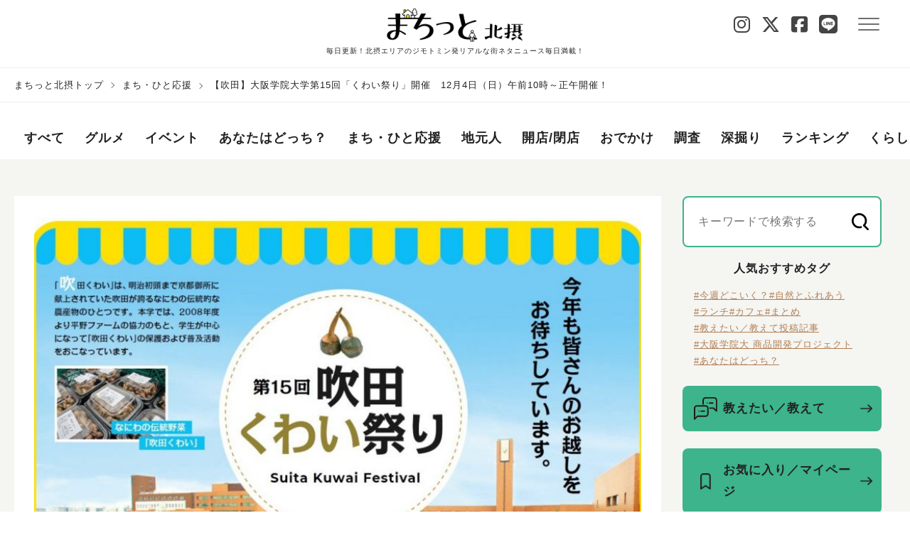

--- FILE ---
content_type: text/html; charset=UTF-8
request_url: https://machitto.jp/hokusetsu/49233/
body_size: 138885
content:
<!doctype html>
<html lang="en">
<head>
	<meta charset="utf-8">
	<meta name="viewport" content="width=device-width, initial-scale=1, viewport-fit=cover">
	<title>【吹田】大阪学院大学第15回「くわい祭り」開催　12月4日（日）午前10時～正午開催！｜まちっと北摂</title>
<meta property="og:title" content="【吹田】大阪学院大学第15回「くわい祭り」開催　12月4日（日）午前10時～正午開催！｜まちっと北摂" />
<meta name="description" content="大阪学院大学では、第15回くわい祭りを12月4日(日)10:00-12:00、本学にて開催します! ..." />
<meta property="og:type" content="article" />
<meta property="og:url" content="https://machitto.jp/hokusetsu/49233/" />
<meta property="og:image" content="https://machitto.jp/wp-content/uploads/2022/11/くわい祭りアイキャッチ大.jpg" />
<meta property="og:site_name" content="まちっと北摂" />
<meta property="og:description" content="大阪学院大学では、第15回くわい祭りを12月4日(日)10:00-12:00、本学にて開催します! ..." />
<meta name="twitter:image:src" content="https://machitto.jp/wp-content/uploads/2022/11/くわい祭りアイキャッチ大.jpg">
<meta name="twitter:card" content="summary_large_image" />
<meta name="twitter:site" content="@machi_hokusetsu" />
<meta property="fb:app_id" content="597181094765120">
<link rel="canonical" href="https://machitto.jp/hokusetsu/49233/">	<meta name="format-detection" content="telephone=no">
	<meta name="format-detection" content="email=no">
	<link rel="icon" href="https://machitto.jp/wp-content/themes/machitto/images/favicon.ico">
	<link rel="apple-touch-icon" sizes="152x152" href="https://machitto.jp/wp-content/themes/machitto/images/apple-touch-icon.png">
	<meta name='robots' content='max-image-preview:large' />
<link rel='stylesheet' id='gamipress-css-css'  href='https://machitto.jp/wp-content/plugins/gamipress-sankei/assets/css/gamipress.min.css?ver=6.9.9.1' type='text/css' media='all' />
<link rel='stylesheet' id='sankei-search-css'  href='https://machitto.jp/wp-content/plugins/sankei-search/css/autocomplete.css?ver=1.0.0' type='text/css' media='all' />
<link rel='stylesheet' id='survey-maker-css'  href='https://machitto.jp/wp-content/plugins/survey-maker/public/css/survey-maker-public.css?ver=20.1.9' type='text/css' media='all' />
<link rel='stylesheet' id='fep-common-style-css'  href='https://machitto.jp/wp-content/plugins/front-end-pm-pro/assets/css/common-style.css?ver=11.4.3' type='text/css' media='all' />
<style id='fep-common-style-inline-css' type='text/css'>
#fep-wrapper{background-color:#ffffff;color:#000000;} #fep-wrapper a:not(.fep-button,.fep-button-active) {color:#000080;} .fep-button{background-color:#3eb38b;color:#ffffff;} .fep-button:hover,.fep-button-active{background-color:#3eb38b;color:#ffffff;} .fep-odd-even > div:nth-child(odd) {background-color:#e2e2e2;} .fep-odd-even > div:nth-child(even) {background-color:#FAFAFA;} .fep-message .fep-message-title-heading, .fep-per-message .fep-message-title{background-color:#3eb38b;} #fep-content-single-heads .fep-message-head:hover,#fep-content-single-heads .fep-message-head-active{background-color:#3eb38b;color:#ffffff;}
</style>
<link rel='stylesheet' id='style-css'  href='https://machitto.jp/wp-content/themes/machitto/style.css?ver=1.1.0' type='text/css' media='all' />
<link rel='stylesheet' id='sns-icon-css'  href='https://machitto.jp/wp-content/themes/machitto/css/all.css?ver=1.1.0' type='text/css' media='all' />
<link rel='stylesheet' id='font-awesome-css'  href='https://machitto.jp/wp-content/themes/machitto/vendor/fontawesome-6.7.2/css/all.min.css?ver=5.8.1' type='text/css' media='all' />
<script type='text/javascript' src='https://machitto.jp/wp-includes/js/jquery/jquery.min.js?ver=3.6.0' id='jquery-core-js'></script>
<script type='text/javascript' src='https://machitto.jp/wp-includes/js/jquery/jquery-migrate.min.js?ver=3.3.2' id='jquery-migrate-js'></script>
<script type='text/javascript' id='wti_like_post_script-js-extra'>
/* <![CDATA[ */
var wtilp = {"ajax_url":"https:\/\/machitto.jp\/wp-admin\/admin-ajax.php"};
/* ]]> */
</script>
<script type='text/javascript' src='https://machitto.jp/wp-content/plugins/wti-like-post/js/wti_like_post.js?ver=5.8.1' id='wti_like_post_script-js'></script>
<script type='text/javascript' id='favorites-js-extra'>
/* <![CDATA[ */
var favorites_data = {"ajaxurl":"https:\/\/machitto.jp\/wp-admin\/admin-ajax.php","nonce":"a05a19affc","favorite":"<p class=\"c-bookmark c-icon-bookmark icon--large\" id=\"bookmark-icon\"><img src=\"https:\/\/machitto.jp\/wp-content\/themes\/machitto\/images\/common\/icon-bookmark.png\" alt=\"\"><\/p>","favorited":"<p class=\"c-bookmark c-icon-bookmark icon--large\" id=\"bookmark-icon\"><img src=\"https:\/\/machitto.jp\/wp-content\/themes\/machitto\/images\/common\/icon-bookmark.png\" alt=\"\"><\/p>","includecount":"","indicate_loading":"","loading_text":"Loading","loading_image":"","loading_image_active":"","loading_image_preload":"","cache_enabled":"1","button_options":{"button_type":"custom","custom_colors":false,"box_shadow":false,"include_count":false,"default":{"background_default":false,"border_default":false,"text_default":false,"icon_default":false,"count_default":false},"active":{"background_active":false,"border_active":false,"text_active":false,"icon_active":false,"count_active":false}},"authentication_modal_content":"<p>Please login to add favorites.<\/p><p><a href=\"#\" data-favorites-modal-close>Dismiss this notice<\/a><\/p>","authentication_redirect":"","dev_mode":"","logged_in":"","user_id":"0","authentication_redirect_url":"https:\/\/machitto.jp\/a3prbde7\/"};
/* ]]> */
</script>
<script type='text/javascript' src='https://machitto.jp/wp-content/plugins/favorites/assets/js/favorites.min.js?ver=2.3.2' id='favorites-js'></script>
<link rel="https://api.w.org/" href="https://machitto.jp/wp-json/" /><link rel="alternate" type="application/json" href="https://machitto.jp/wp-json/wp/v2/posts/49233" />
<link rel='shortlink' href='https://machitto.jp/?p=49233' />
<link rel="alternate" type="application/json+oembed" href="https://machitto.jp/wp-json/oembed/1.0/embed?url=https%3A%2F%2Fmachitto.jp%2Fhokusetsu%2F49233%2F" />
<link rel="alternate" type="text/xml+oembed" href="https://machitto.jp/wp-json/oembed/1.0/embed?url=https%3A%2F%2Fmachitto.jp%2Fhokusetsu%2F49233%2F&#038;format=xml" />
<noscript><style>.lazyload[data-src]{display:none !important;}</style></noscript><style>.lazyload{background-image:none !important;}.lazyload:before{background-image:none !important;}</style>	<script>
	function set_cookie( name, value, params = {} ) {
		const DAY_IN_SECONDS = 86400;
		// let dt = new Date(),
		days   = 1;
		if ( params.expires ) {
			days = params.expires;
			delete params.expires;
		}
		// dt.setTime(dt.getTime() + days * DAY_IN_MILLISECONDS);
		let options = {
			[name]: value,
			path: '/',
			'max-age': days * DAY_IN_SECONDS,
						secure: 'secure',
				
			samesite: 'Lax'
		}
		options = {...options, ...params};
		let parts = [];
		Object.keys(options).forEach(k => parts.push( k + '=' + options[k] ));
		document.cookie=parts.join('; ');
	}
	function check_cookie( name ) {
		let pattern = new RegExp('(?:^|; )'+name+'=[^;]+?;?');
		return pattern.test(document.cookie)
	}

	function get_cookie(name) {
		var name_cookie = name + "=";
		var ca = document.cookie.split(';');
		for(var i=0;i < ca.length;i++) {
			var c = ca[i];
			while (c.charAt(0)==' ') c = c.substring(1,c.length);
			if (c.indexOf(name_cookie) == 0) return c.substring(name_cookie.length,c.length);
		}
		return null;
	}

	</script>
	<!-- HEAD -->
<!-- Google Tag Manager -->
<script>(function(w,d,s,l,i){w[l]=w[l]||[];w[l].push({'gtm.start':
new Date().getTime(),event:'gtm.js'});var f=d.getElementsByTagName(s)[0],
j=d.createElement(s),dl=l!='dataLayer'?'&l='+l:'';j.async=true;j.src=
'https://www.googletagmanager.com/gtm.js?id='+i+dl;f.parentNode.insertBefore(j,f);
})(window,document,'script','dataLayer','GTM-PCJRP5L');</script>
<!-- End Google Tag Manager -->
<!-- Begin Mieruca Embed Code -->
<script type="text/javascript" id="mierucajs">
window.__fid = window.__fid || [];__fid.push([693483967]);
(function() {
function mieruca(){if(typeof window.__fjsld != "undefined") return; window.__fjsld = 1; var fjs = document.createElement('script'); fjs.type = 'text/javascript'; fjs.async = true; fjs.id = "fjssync"; var timestamp = new Date;fjs.src = ('https:' == document.location.protocol ? 'https' : 'http') + '://hm.mieru-ca.com/service/js/mieruca-hm.js?v='+ timestamp.getTime(); var x = document.getElementsByTagName('script')[0]; x.parentNode.insertBefore(fjs, x); };
setTimeout(mieruca, 500); document.readyState != "complete" ? (window.attachEvent ? window.attachEvent("onload", mieruca) : window.addEventListener("load", mieruca, false)) : mieruca();
})();
</script>
<!-- End Mieruca Embed Code --></head>

<body>
<script data-cfasync="false">var ewww_webp_supported=false;</script>
<!-- BODYタグ直下-->
<!-- Google Tag Manager (noscript) -->
<noscript><iframe src="https://www.googletagmanager.com/ns.html?id=GTM-PCJRP5L"
height="0" width="0" style="display:none;visibility:hidden"></iframe></noscript>
<!-- End Google Tag Manager (noscript) -->
<header class="l-header">
  <div class="l-header__inner">
  <h1 class="l-header__logo"><a href="https://machitto.jp/hokusetsu" data-gtag="TOP_Click_【TOP】【まちっと総合TOP】"><img src="[data-uri]" alt="まちっと" loading="eager" data-src="https://machitto.jp/wp-content/themes/machitto/images/logo/logo-hokusetsu.png" class="lazyload"><noscript><img src="https://machitto.jp/wp-content/themes/machitto/images/logo/logo-hokusetsu.png" alt="まちっと" loading="eager" data-eio="l"></noscript></a><span class="l-header__copy">毎日更新！北摂エリアのジモトミン発リアルな街ネタニュース毎日満載！</span></h1>
  <h1 class="l-header__logo-community"><a href="https://machitto.jp/community"><img src="[data-uri]" alt="まちっと" loading="eager" data-src="https://machitto.jp/wp-content/themes/machitto/images/logo/logo-community.png" class="lazyload"><noscript><img src="https://machitto.jp/wp-content/themes/machitto/images/logo/logo-community.png" alt="まちっと" loading="eager" data-eio="l"></noscript></a></h1>
	<div class="l-header__button">
      <div class="region-sns-area__header">
       <div class="region-sns-area"><ul class="p-region-sns-list"><li><a href="https://www.instagram.com/machitto_hokusetsu" target="_blank"><i class="fa-brands fa-instagram"></i></a></li><li><a href="https://twitter.com/machi_hokusetsu" target="_blank"><i class="fa-brands fa-x-twitter"></i></a></li><li><a href="https://www.facebook.com/machittohokusetsu" target="_blank"><i class="fa-brands fa-square-facebook"></i></a></li><li><a href="https://lin.ee/01MNQ9F" target="_blank"><i class="fa-brands fa-line"></i></a></li></ul></div>      </div>
	  <div class="p-hamburger" data-gtag="TOP_Click_【TOP】【メニュー】"><span></span><span></span><span></span></div>
	</div>
	<nav id="g-nav">
	<div id="g-nav-list">
	<div class="p-header__menu">
	  <div>
		<a href="https://machitto.jp/hokusetsu"><p class="l-header__logo"><img src="[data-uri]" alt="まちっと" data-src="https://machitto.jp/wp-content/themes/machitto/images/logo/logo-hokusetsu.png" loading="lazy" class="lazyload"><noscript><img src="https://machitto.jp/wp-content/themes/machitto/images/logo/logo-hokusetsu.png" alt="まちっと" data-eio="l"></noscript></p></a>
	  </div>
	  <div class="p-header__body">
		<div class="p-header__signeup">
		  <a href="https://com.living.jp/oauth/authorize?s=5&client_id=cGdP9ZbVOCeu5cuQJLHUzM3rwtDsqq3jmJfE6gS0R-k&redirect_uri=https%3A%2F%2Fmachitto.jp%2Fhokusetsu%2F49233%2F&response_type=code&scope=user&hidden_regist=1" class="c-button p-button--signein" data-gtag="メニュー_Click_【メニュー】【ログイン 】">ログイン</a>
		  <a href="https://com.living.jp/user/signup?s=5" class="c-button p-button--register" data-gtag="メニュー_Click_【メニュー】【新規登録 】">新規登録</a>
		</div>
			<p class="l-t-center"><a href="/about" class="c-text-link u-pb16" data-gtag="メニュー_Click_【メニュー】【メニューまちっと活用法 】">まちっと活用法</a></p>
		<div class="p-header__search">
		  
<div class="p-search-box" id="subSearch-3">
	<form role="search" method="get" action="https://machitto.jp/search">
		<input type="text" name="search" value="" class="p-search__input" placeholder="キーワードを入力して検索" data-search-autocomplete data-autocomplete-target="#subSearch-3" data-autocomplete-url="https://machitto.jp/wp-admin/admin-ajax.php?posts_per_page=10" data-key="539d2d42a4" data-region="hokusetsu">
		<input type="submit" id="searchsubmit" class="material-icons md-24 md-light p-search__start" value="" data-gtag="メニュー_Click_【メニュー】【メニュー検索 】">
		<input type="hidden" name="region" value="hokusetsu">
	</form>
</div>
		</div>
		<div class="p-header__navlist p-search-keyword-menu">
		  <ul>
					  </ul>
		</div>
			<nav class="p-header__navarea">
		  <h2 class="p-menu__navtitle">カテゴリー</h2>
		  <div class="p-header__navlist">
			<ul class="p-navlist--col2">
					  <li class="p-navlist__item--tag cat-gourmet">
					<a href="https://machitto.jp/hokusetsu/gourmet/" data-gtag="メニュー_Click_【メニュー】【メニューカテゴリ 】">グルメ</a>
						  </li>
						  <li class="p-navlist__item--tag cat-event">
					<a href="https://machitto.jp/hokusetsu/event/" data-gtag="メニュー_Click_【メニュー】【メニューカテゴリ 】">イベント</a>
						  </li>
						  <li class="p-navlist__item--tag cat-docchi">
					<a href="https://machitto.jp/hokusetsu/docchi/" data-gtag="メニュー_Click_【メニュー】【メニューカテゴリ 】">あなたはどっち？</a>
						  </li>
						  <li class="p-navlist__item--tag cat-ouen">
					<a href="https://machitto.jp/hokusetsu/ouen/" data-gtag="メニュー_Click_【メニュー】【メニューカテゴリ 】">まち・ひと応援</a>
						  </li>
						  <li class="p-navlist__item--tag cat-jimotomin">
					<a href="https://machitto.jp/hokusetsu/jimotomin/" data-gtag="メニュー_Click_【メニュー】【メニューカテゴリ 】">地元人</a>
						  </li>
						  <li class="p-navlist__item--tag cat-openclose">
					<a href="https://machitto.jp/hokusetsu/openclose/" data-gtag="メニュー_Click_【メニュー】【メニューカテゴリ 】">開店/閉店</a>
						  </li>
						  <li class="p-navlist__item--tag cat-odekake">
					<a href="https://machitto.jp/hokusetsu/odekake/" data-gtag="メニュー_Click_【メニュー】【メニューカテゴリ 】">おでかけ</a>
						  </li>
						  <li class="p-navlist__item--tag cat-research">
					<a href="https://machitto.jp/hokusetsu/research/" data-gtag="メニュー_Click_【メニュー】【メニューカテゴリ 】">調査</a>
						  </li>
						  <li class="p-navlist__item--tag cat-fukabori">
					<a href="https://machitto.jp/hokusetsu/fukabori/" data-gtag="メニュー_Click_【メニュー】【メニューカテゴリ 】">深掘り</a>
						  </li>
						  <li class="p-navlist__item--tag cat-ranking">
					<a href="https://machitto.jp/hokusetsu/ranking/" data-gtag="メニュー_Click_【メニュー】【メニューカテゴリ 】">ランキング</a>
						  </li>
						  <li class="p-navlist__item--tag cat-kurashi">
					<a href="https://machitto.jp/hokusetsu/kurashi/" data-gtag="メニュー_Click_【メニュー】【メニューカテゴリ 】">くらし</a>
							<ul class="p-navlsit--col3 p-taglist">
									  <li class="p-taglist__subcat">
					<a href="https://machitto.jp/hokusetsu/kurashi/eco_energy/" data-gtag="メニュー_Click_【メニュー】【メニューカテゴリ 】">エコ・エネルギー</a>
				  </li>
								  <li class="p-taglist__subcat">
					<a href="https://machitto.jp/hokusetsu/kurashi/cooking/" data-gtag="メニュー_Click_【メニュー】【メニューカテゴリ 】">食・料理</a>
				  </li>
								  <li class="p-taglist__subcat">
					<a href="https://machitto.jp/hokusetsu/kurashi/lifestyle/" data-gtag="メニュー_Click_【メニュー】【メニューカテゴリ 】">ライフスタイル</a>
				  </li>
								  <li class="p-taglist__subcat">
					<a href="https://machitto.jp/hokusetsu/kurashi/house/" data-gtag="メニュー_Click_【メニュー】【メニューカテゴリ 】">住まい</a>
				  </li>
								  <li class="p-taglist__subcat">
					<a href="https://machitto.jp/hokusetsu/kurashi/money/" data-gtag="メニュー_Click_【メニュー】【メニューカテゴリ 】">マネー</a>
				  </li>
								  <li class="p-taglist__subcat">
					<a href="https://machitto.jp/hokusetsu/kurashi/health/" data-gtag="メニュー_Click_【メニュー】【メニューカテゴリ 】">医療健康</a>
				  </li>
								  <li class="p-taglist__subcat">
					<a href="https://machitto.jp/hokusetsu/kurashi/education/" data-gtag="メニュー_Click_【メニュー】【メニューカテゴリ 】">教育</a>
				  </li>
								  <li class="p-taglist__subcat">
					<a href="https://machitto.jp/hokusetsu/kurashi/culture/" data-gtag="メニュー_Click_【メニュー】【メニューカテゴリ 】">カルチャー</a>
				  </li>
								  <li class="p-taglist__subcat">
					<a href="https://machitto.jp/hokusetsu/kurashi/work/" data-gtag="メニュー_Click_【メニュー】【メニューカテゴリ 】">仕事</a>
				  </li>
								</ul>
							  </li>
						  <li class="p-navlist__item--tag cat-ouenpjt">
					<a href="https://machitto.jp/hokusetsu/ouenpjt/" data-gtag="メニュー_Click_【メニュー】【メニューカテゴリ 】">買って応援プロジェクト</a>
						  </li>
						</ul>
		  </div>
		</nav>
		
	<nav class="p-header__navarea"><h2 class="p-menu__navtitle">エリア</h2><div class="p-header__navlist"><ul><li class="p-navlist__item--area"><a href="https://machitto.jp/hokusetsu/toyonaka" class="c-link--pill" data-region="toyonaka" data-gtag="メニュー_Click_【メニュー】【メニューエリア 】">豊中市</a></li><li class="p-navlist__item--area"><a href="https://machitto.jp/hokusetsu/mino" class="c-link--pill" data-region="mino" data-gtag="メニュー_Click_【メニュー】【メニューエリア 】">箕面市</a></li><li class="p-navlist__item--area"><a href="https://machitto.jp/hokusetsu/suita" class="c-link--pill" data-region="suita" data-gtag="メニュー_Click_【メニュー】【メニューエリア 】">吹田市</a></li><li class="p-navlist__item--area"><a href="https://machitto.jp/hokusetsu/ikeda" class="c-link--pill" data-region="ikeda" data-gtag="メニュー_Click_【メニュー】【メニューエリア 】">池田市</a></li><li class="p-navlist__item--area"><a href="https://machitto.jp/hokusetsu/ibaraki" class="c-link--pill" data-region="ibaraki" data-gtag="メニュー_Click_【メニュー】【メニューエリア 】">茨木市</a></li><li class="p-navlist__item--area"><a href="https://machitto.jp/hokusetsu/takatsuki" class="c-link--pill" data-region="takatsuki" data-gtag="メニュー_Click_【メニュー】【メニューエリア 】">高槻市</a></li></ul></div></nav>		<nav class="p-header__navarea p-header-sns__navarea">
			<h2 class="p-menu__navtitle">ソーシャル</h2>
			<div class="p-header__navlist">
			<div class="region-sns-area"><ul class="p-region-sns-list"><li><a href="https://www.instagram.com/machitto_hokusetsu" target="_blank"><i class="fa-brands fa-instagram"></i></a></li><li><a href="https://twitter.com/machi_hokusetsu" target="_blank"><i class="fa-brands fa-x-twitter"></i></a></li><li><a href="https://www.facebook.com/machittohokusetsu" target="_blank"><i class="fa-brands fa-square-facebook"></i></a></li><li><a href="https://lin.ee/01MNQ9F" target="_blank"><i class="fa-brands fa-line"></i></a></li></ul></div>			</div>
		</nav>
		<p><a href="/oshiete" class="c-link-arrow" data-gtag="メニュー_Click_【メニュー】【メニュー教えたい教えて 】">教えたい／教えて</a></p>
		<p id="menu-writer"><a href="https://machitto.jp/hokusetsu/writer/" class="c-link-arrow" data-gtag="メニュー_Click_【メニュー】【メニューライター一覧 】">ライター一覧</a></p>
		<!-- TODO：　リンクとdata-gtagを設定 -->
		<p><a href="/community" class="c-link-arrow" id="menu-header-community" data-gtag="メニュー_Click_【メニュー】【メニューまちっとコミュニティ 】">まちっとコミュニティ</a></p>
		<nav class="p-header__navarea">
		  <ul class="p-footer__list">
			<li class="l-footer__item--dark"><a class="c-link--bullet bl-dark" href="https://les.living.jp/app/user/SPUSC010.php?eid=EN00053500fEcGod" target="_blank" data-gtag="フッター_Click_【フッター】【問い合わせ 】">問い合わせ</a></li><li class="l-footer__item--dark"><a class="c-link--bullet bl-dark" href="https://mrs.living.jp/terms" target="_blank" data-gtag="フッター_Click_【フッター】【問い合わせ 】">利用規約</a></li><li class="l-footer__item--dark"><a class="c-link--bullet bl-dark" href="https://www.sankeiliving.co.jp/" target="_blank" data-gtag="フッター_Click_【フッター】【問い合わせ 】">運営会社</a></li><li class="l-footer__item--dark"><a class="c-link--bullet bl-dark" href="/faq"  data-gtag="フッター_Click_【フッター】【問い合わせ 】">よくある質問</a></li><li class="l-footer__item--dark"><a class="c-link--bullet bl-dark" href="/about"  data-gtag="フッター_Click_【フッター】【問い合わせ 】">まちっと活用法</a></li><li class="l-footer__item--dark"><a class="c-link--bullet bl-dark" href="https://www.sankeiliving.co.jp/profile/privacy.html" target="_blank" data-gtag="フッター_Click_【フッター】【問い合わせ 】">個人情報について</a></li>		  </ul>
		</nav>
	  </div>
	</div>
  </div>
  </nav>
  </div>
</header>

<div class="l-breadcrumb u-pc">
        <ul class="l-breadcrumb__list"><li class="l-breadcrumb__item"><a href="https://machitto.jp/hokusetsu" rel="nofollow">まちっと北摂トップ</a></li>
<li class="l-breadcrumb__item"><a href="https://machitto.jp/hokusetsu/ouen/">まち・ひと応援</a></li>
<li class="l-breadcrumb__item">【吹田】大阪学院大学第15回「くわい祭り」開催　12月4日（日）午前10時～正午開催！</li></ul>
        </div>
<div class="l-contents">
  <nav class="p-category-nav">
	  <div class="p-category-nav__view">
		  <ul class="p-category-nav__list">
			  <li class="p-category-nav__item"><a href="https://machitto.jp/hokusetsu" data-gtag="TOP_Click_【TOP】【グローバルナビゲーション】">すべて</a></li>
				  			  <li class="p-category-nav__item cat-gourmet">
				  <a href="https://machitto.jp/hokusetsu/gourmet/" data-gtag="TOP_Click_【TOP】【グローバルナビゲーション】">グルメ</a>
			  </li>
						  <li class="p-category-nav__item cat-event">
				  <a href="https://machitto.jp/hokusetsu/event/" data-gtag="TOP_Click_【TOP】【グローバルナビゲーション】">イベント</a>
			  </li>
						  <li class="p-category-nav__item cat-docchi">
				  <a href="https://machitto.jp/hokusetsu/docchi/" data-gtag="TOP_Click_【TOP】【グローバルナビゲーション】">あなたはどっち？</a>
			  </li>
						  <li class="p-category-nav__item cat-ouen">
				  <a href="https://machitto.jp/hokusetsu/ouen/" data-gtag="TOP_Click_【TOP】【グローバルナビゲーション】">まち・ひと応援</a>
			  </li>
						  <li class="p-category-nav__item cat-jimotomin">
				  <a href="https://machitto.jp/hokusetsu/jimotomin/" data-gtag="TOP_Click_【TOP】【グローバルナビゲーション】">地元人</a>
			  </li>
						  <li class="p-category-nav__item cat-openclose">
				  <a href="https://machitto.jp/hokusetsu/openclose/" data-gtag="TOP_Click_【TOP】【グローバルナビゲーション】">開店/閉店</a>
			  </li>
						  <li class="p-category-nav__item cat-odekake">
				  <a href="https://machitto.jp/hokusetsu/odekake/" data-gtag="TOP_Click_【TOP】【グローバルナビゲーション】">おでかけ</a>
			  </li>
						  <li class="p-category-nav__item cat-research">
				  <a href="https://machitto.jp/hokusetsu/research/" data-gtag="TOP_Click_【TOP】【グローバルナビゲーション】">調査</a>
			  </li>
						  <li class="p-category-nav__item cat-fukabori">
				  <a href="https://machitto.jp/hokusetsu/fukabori/" data-gtag="TOP_Click_【TOP】【グローバルナビゲーション】">深掘り</a>
			  </li>
						  <li class="p-category-nav__item cat-ranking">
				  <a href="https://machitto.jp/hokusetsu/ranking/" data-gtag="TOP_Click_【TOP】【グローバルナビゲーション】">ランキング</a>
			  </li>
						  <li class="p-category-nav__item cat-kurashi">
				  <a href="https://machitto.jp/hokusetsu/kurashi/" data-gtag="TOP_Click_【TOP】【グローバルナビゲーション】">くらし</a>
			  </li>
						  <li class="p-category-nav__item cat-ouenpjt">
				  <a href="https://machitto.jp/hokusetsu/ouenpjt/" data-gtag="TOP_Click_【TOP】【グローバルナビゲーション】">買って応援プロジェクト</a>
			  </li>
					  </ul>
	  </div>
  </nav>

	<div class="l-col2">
<main class="l-main">
  <section class="c-sec">
	<div class="c-sec__inner">
	  <div class="p-single-articleheader">
		  		  <div class="p-single-aricleheader__media">
							<img src="[data-uri]" alt="【吹田】大阪学院大学第15回「くわい祭り」開催　12月4日（日）午前10時～正午開催！" class="p-single-articleheader-img lazyload" loading="eager" data-src="https://machitto.jp/wp-content/uploads/2022/11/くわい祭りアイキャッチ大-854x471.jpg"><noscript><img src="https://machitto.jp/wp-content/uploads/2022/11/くわい祭りアイキャッチ大-854x471.jpg" alt="【吹田】大阪学院大学第15回「くわい祭り」開催　12月4日（日）午前10時～正午開催！" class="p-single-articleheader-img" loading="eager" data-eio="l"></noscript>
						  </div>
					  <div class="p-single-articleheader__content">
		  <h1 class="p-single-articleheader-title">【吹田】大阪学院大学第15回「くわい祭り」開催　12月4日（日）午前10時～正午開催！</h1>
		  <div class="p-single-articleheader__content">
		    <div class="p-note-content">
		    <div class="p-article-note p-single-articleheader-note">
		    <time class="article-date">2022年12月3日</time>
		    		    <p class="category">
		      <a href="https://machitto.jp/hokusetsu/ouen/">
		      まち・ひと応援		      </a>
		    </p>
		    </div>
		    </div>
		    <div class="p-note-content">
		      		    <div class="p-single-articleheader-kw">
		    <ul>
		    		      <li class="p-navlist__item--kw">
		        <a href="https://machitto.jp/hokusetsu/suita/kishibeminami/" data-gtag="第3階層：各個別記事ページ_Click_【第3階層：各個別記事ページ】【上部タグ 】">#岸部南</a>
		      </li>
		      		      <li class="p-navlist__item--kw">
		        <a href="https://machitto.jp/hokusetsu/sta_kishibe/" data-gtag="第3階層：各個別記事ページ_Click_【第3階層：各個別記事ページ】【上部タグ 】">#岸辺駅</a>
		      </li>
		      		      <li class="p-navlist__item--kw">
		        <a href="https://machitto.jp/hokusetsu/machizukuri/" data-gtag="第3階層：各個別記事ページ_Click_【第3階層：各個別記事ページ】【上部タグ 】">#まちづくり/地域活性</a>
		      </li>
		      		      <li class="p-navlist__item--kw">
		        <a href="https://machitto.jp/hokusetsu/matsuri/" data-gtag="第3階層：各個別記事ページ_Click_【第3階層：各個別記事ページ】【上部タグ 】">#祭り</a>
		      </li>
		      		      <li class="p-navlist__item--kw">
		        <a href="https://machitto.jp/hokusetsu/univercity/" data-gtag="第3階層：各個別記事ページ_Click_【第3階層：各個別記事ページ】【上部タグ 】">#大学</a>
		      </li>
		      		      <li class="p-navlist__item--kw">
		        <a href="https://machitto.jp/hokusetsu/fes/" data-gtag="第3階層：各個別記事ページ_Click_【第3階層：各個別記事ページ】【上部タグ 】">#フェス</a>
		      </li>
		      		    </ul>
		    </div>
		    		    </div>
		    <div class="l-col2 l-justify-center">
		    <div class="p-writer">
		      <p data-gtag="第3階層：各個別記事ページ_Click_【第3階層：各個別記事ページ】【ライター上部 】"><a href="/hokusetsu/writer/m0001108">		            <img src="[data-uri]" alt="author avatar" class="c-writer__image c-writer__image--large
		      c-img__cover lazyload" data-src="https://machitto.jp/wp-content/uploads/2022/09/1007_00000001-80x80.jpg" loading="lazy"><noscript><img src="https://machitto.jp/wp-content/uploads/2022/09/1007_00000001-80x80.jpg" alt="author avatar" class="c-writer__image c-writer__image--large
		      c-img__cover" data-eio="l"></noscript>		      </a></p>
		      <p class="c-writer-name"><a href="/hokusetsu/writer/m0001108"><span class="catchphrase">OGU</span>大阪学院大学 葛西ゼミ</a></p>		    </div>
		    <div class="icon-box">
		      		      <a class="p-icon-circle" href="#comment-anchor" data-gtag="第3階層：各個別記事ページ_Click_【第3階層：各個別記事ページ】【コメントボタン上部 】">
			        <p class="c-mark c-icon-like comment"><img src="[data-uri]" alt="comment button" data-src="https://machitto.jp/wp-content/themes/machitto/images/common/icon-comment.png" loading="lazy" class="lazyload"><noscript><img src="https://machitto.jp/wp-content/themes/machitto/images/common/icon-comment.png" alt="comment button" data-eio="l"></noscript></p>
			        <p class="c-count">0</p>
		      </a>
			    		      <div class="p-icon-circle jlk" data-post_id=49233 data-nonce="2fb4534a2f" data-gtag="第3階層：各個別記事ページ_Click_【第3階層：各個別記事ページ】【いいねボタン上部 】">
			                      <p class="c-mark c-icon-like like">
			                      	<img class="icon-like lazyload" src="[data-uri]" alt="" data-src="https://machitto.jp/wp-content/themes/machitto/images/common/icon-like-outline.png" loading="lazy"><noscript><img class="icon-like" src="https://machitto.jp/wp-content/themes/machitto/images/common/icon-like-outline.png" alt="" data-eio="l"></noscript>
			                      	<img class="icon-unlike hidden lazyload" src="[data-uri]" alt="" data-src="https://machitto.jp/wp-content/themes/machitto/images/common/icon-like.png" loading="lazy"><noscript><img class="icon-unlike hidden" src="https://machitto.jp/wp-content/themes/machitto/images/common/icon-like.png" alt="" data-eio="l"></noscript>
			                      </p>
			                      <p class="c-count">4</p>
			                </div>		    </div>
		    </div>
		    </div>
		  </div>
		<div class="p-single-article-body">

			<p>大阪学院大学では、第15回くわい祭りを12月4日(日)10:00-12:00、本学にて開催します!<br />
「吹田くわい｣は、明治初頭まで京都御所に献上されていた吹田が誇るなにわの伝統的な農産物のひとつ。</p>
<p>本学では、2008年度より平野ファームの協力のもと、学生が中心になって｢吹田くわい｣の保護および普及活動をおこなっています。</p>
<div id="attachment_49459" style="width: 597px" class="wp-caption alignnone"><img aria-describedby="caption-attachment-49459" class="wp-image-49459 size-medium lazyload" src="[data-uri]" alt="くわい苗付" width="587" height="450"   data-src="https://machitto.jp/wp-content/uploads/2022/11/くわい苗付202205-587x450.jpg" loading="lazy" data-srcset="https://machitto.jp/wp-content/uploads/2022/11/くわい苗付202205-587x450.jpg 587w, https://machitto.jp/wp-content/uploads/2022/11/くわい苗付202205-626x480.jpg 626w, https://machitto.jp/wp-content/uploads/2022/11/くわい苗付202205.jpg 634w" data-sizes="auto" /><noscript><img aria-describedby="caption-attachment-49459" class="wp-image-49459 size-medium" src="https://machitto.jp/wp-content/uploads/2022/11/くわい苗付202205-587x450.jpg" alt="くわい苗付" width="587" height="450" srcset="https://machitto.jp/wp-content/uploads/2022/11/くわい苗付202205-587x450.jpg 587w, https://machitto.jp/wp-content/uploads/2022/11/くわい苗付202205-626x480.jpg 626w, https://machitto.jp/wp-content/uploads/2022/11/くわい苗付202205.jpg 634w" sizes="(max-width: 587px) 100vw, 587px" data-eio="l" /></noscript><p id="caption-attachment-49459" class="wp-caption-text">5月に行ったくわい苗付の様子</p></div>
<div id="attachment_49457" style="width: 610px" class="wp-caption alignnone"><img aria-describedby="caption-attachment-49457" class="wp-image-49457 size-medium lazyload" src="[data-uri]" alt="吹田くわい" width="600" height="450"   data-src="https://machitto.jp/wp-content/uploads/2022/11/くわいDs_jX5nVsAAVZnB-600x450.jpeg" loading="lazy" data-srcset="https://machitto.jp/wp-content/uploads/2022/11/くわいDs_jX5nVsAAVZnB-600x450.jpeg 600w, https://machitto.jp/wp-content/uploads/2022/11/くわいDs_jX5nVsAAVZnB-640x480.jpeg 640w, https://machitto.jp/wp-content/uploads/2022/11/くわいDs_jX5nVsAAVZnB-134x100.jpeg 134w, https://machitto.jp/wp-content/uploads/2022/11/くわいDs_jX5nVsAAVZnB-768x576.jpeg 768w, https://machitto.jp/wp-content/uploads/2022/11/くわいDs_jX5nVsAAVZnB.jpeg 900w" data-sizes="auto" /><noscript><img aria-describedby="caption-attachment-49457" class="wp-image-49457 size-medium" src="https://machitto.jp/wp-content/uploads/2022/11/くわいDs_jX5nVsAAVZnB-600x450.jpeg" alt="吹田くわい" width="600" height="450" srcset="https://machitto.jp/wp-content/uploads/2022/11/くわいDs_jX5nVsAAVZnB-600x450.jpeg 600w, https://machitto.jp/wp-content/uploads/2022/11/くわいDs_jX5nVsAAVZnB-640x480.jpeg 640w, https://machitto.jp/wp-content/uploads/2022/11/くわいDs_jX5nVsAAVZnB-134x100.jpeg 134w, https://machitto.jp/wp-content/uploads/2022/11/くわいDs_jX5nVsAAVZnB-768x576.jpeg 768w, https://machitto.jp/wp-content/uploads/2022/11/くわいDs_jX5nVsAAVZnB.jpeg 900w" sizes="(max-width: 600px) 100vw, 600px" data-eio="l" /></noscript><p id="caption-attachment-49457" class="wp-caption-text">収穫されたくわい　実が光ってる!!</p></div>
<p>学生の手で今年は5/22に苗植え付けを行い、そして先週11月27日(日)に、植え付けたくわいの収穫を行いました。その成果と味をぜひたくさんの皆様に味わっていただきたいです!</p>
<p>イベントでは今年収穫されたくわいの販売の他、吹田産有機野菜の朝市、そして葛西ゼミオリジナル高機能タオル&amp;タオルケース、「momsTa」の販売も行います!<br />
くわいの収穫など、ちょっとした時のお手拭き用に、泉州タオルがついたmomosTaは、コンパクトにかばんや荷物の取っ手に取り付けられるので、お出かけのお供に重宝します!<br />
今回が最終販売。現物を手に取ってその場で購入できます。</p>
<p><img class="alignnone size-medium wp-image-46618 lazyload" src="[data-uri]" alt="" width="600" height="450"   data-src="https://machitto.jp/wp-content/uploads/2022/11/LINE_ALBUM_サイト用参考写真_220913_13-600x450.jpg" loading="lazy" data-srcset="https://machitto.jp/wp-content/uploads/2022/11/LINE_ALBUM_サイト用参考写真_220913_13-600x450.jpg 600w, https://machitto.jp/wp-content/uploads/2022/11/LINE_ALBUM_サイト用参考写真_220913_13-640x480.jpg 640w, https://machitto.jp/wp-content/uploads/2022/11/LINE_ALBUM_サイト用参考写真_220913_13-134x100.jpg 134w, https://machitto.jp/wp-content/uploads/2022/11/LINE_ALBUM_サイト用参考写真_220913_13-768x576.jpg 768w, https://machitto.jp/wp-content/uploads/2022/11/LINE_ALBUM_サイト用参考写真_220913_13.jpg 1200w" data-sizes="auto" /><noscript><img class="alignnone size-medium wp-image-46618" src="https://machitto.jp/wp-content/uploads/2022/11/LINE_ALBUM_サイト用参考写真_220913_13-600x450.jpg" alt="" width="600" height="450" srcset="https://machitto.jp/wp-content/uploads/2022/11/LINE_ALBUM_サイト用参考写真_220913_13-600x450.jpg 600w, https://machitto.jp/wp-content/uploads/2022/11/LINE_ALBUM_サイト用参考写真_220913_13-640x480.jpg 640w, https://machitto.jp/wp-content/uploads/2022/11/LINE_ALBUM_サイト用参考写真_220913_13-134x100.jpg 134w, https://machitto.jp/wp-content/uploads/2022/11/LINE_ALBUM_サイト用参考写真_220913_13-768x576.jpg 768w, https://machitto.jp/wp-content/uploads/2022/11/LINE_ALBUM_サイト用参考写真_220913_13.jpg 1200w" sizes="(max-width: 600px) 100vw, 600px" data-eio="l" /></noscript></p>
<p>ぜひ足を運んでください!!</p>
<div id="attachment_49456" style="width: 323px" class="wp-caption alignnone"><img aria-describedby="caption-attachment-49456" class="wp-image-49456 size-medium lazyload" src="[data-uri]" alt="ポスター" width="313" height="450"   data-src="https://machitto.jp/wp-content/uploads/2022/11/くわい祭りポスター-313x450.jpg" loading="lazy" data-srcset="https://machitto.jp/wp-content/uploads/2022/11/くわい祭りポスター-313x450.jpg 313w, https://machitto.jp/wp-content/uploads/2022/11/くわい祭りポスター-333x480.jpg 333w, https://machitto.jp/wp-content/uploads/2022/11/くわい祭りポスター.jpg 625w" data-sizes="auto" /><noscript><img aria-describedby="caption-attachment-49456" class="wp-image-49456 size-medium" src="https://machitto.jp/wp-content/uploads/2022/11/くわい祭りポスター-313x450.jpg" alt="ポスター" width="313" height="450" srcset="https://machitto.jp/wp-content/uploads/2022/11/くわい祭りポスター-313x450.jpg 313w, https://machitto.jp/wp-content/uploads/2022/11/くわい祭りポスター-333x480.jpg 333w, https://machitto.jp/wp-content/uploads/2022/11/くわい祭りポスター.jpg 625w" sizes="(max-width: 313px) 100vw, 313px" data-eio="l" /></noscript><p id="caption-attachment-49456" class="wp-caption-text">詳細はこのちらしをご覧ください</p></div>

				          	<div class="p-shopinfo-box">
              <h3>大阪学院大学</h3>
              <ul class="c-shopinfo__list">
              	                    <li>吹田市岸部南２丁目３６−１</li>
                                                    <li><p class="block_link_url">URL：<a href="https://www.ogu.ac.jp/" target="_blank">https://www.ogu.ac.jp/</a></p></li>
                				              </ul>
                                <div class="c-map"><iframe  width="600" height="450" style="border:0;" allowfullscreen="" loading="lazy" referrerpolicy="no-referrer-when-downgrade" data-src="https://www.google.com/maps/embed?pb=!1m18!1m12!1m3!1d6554.366118283891!2d135.53993772078204!3d34.77616661128674!2m3!1f0!2f0!3f0!3m2!1i1024!2i768!4f13.1!3m3!1m2!1s0x6000e39e2af4a9b3%3A0xe3eb3d0a21d7e0ea!2z5aSn6Ziq5a2m6Zmi5aSn5a2m!5e0!3m2!1sja!2sjp!4v1666775169354!5m2!1sja!2sjp" class="lazyload"></iframe></div>
                      	</div>
                  		          		          		          		          			
			<div class="c-notice-area">
				<p class="c-notice">★この記事が気になったり、いいね！と思ったらハートマークやお気に入りのボタンを押してくださいね。</p>
				<p class="c-notice">※記事に掲載した内容は公開日時点の情報です。変更される場合がありますので、お出かけ、サービス利用の際はHP等で最新情報の確認をしてください</p>
			</div>
			<div class="icon-box l-justify-center">
				<div class="p-action-footer">
					<p class="c-action-name">いいね</p>
					<p class="c-likemark c-icon-like-outline jlk" data-post_id=49233 data-nonce="2fb4534a2f" data-gtag="第3階層：各個別記事ページ_Click_【第3階層：各個別記事ページ】【いいね 】"><img class="icon-like lazyload" src="[data-uri]" alt="" data-src="https://machitto.jp/wp-content/themes/machitto/images/common/icon-like-outline.png" loading="lazy"><noscript><img class="icon-like" src="https://machitto.jp/wp-content/themes/machitto/images/common/icon-like-outline.png" alt="" data-eio="l"></noscript><img class="icon-unlike hidden lazyload" src="[data-uri]" alt="" data-src="https://machitto.jp/wp-content/themes/machitto/images/common/icon-like.png" loading="lazy"><noscript><img class="icon-unlike hidden" src="https://machitto.jp/wp-content/themes/machitto/images/common/icon-like.png" alt="" data-eio="l"></noscript></p>				</div>
				<div class="p-action-footer">
					<p class="c-action-name">お気に入りに追加</p>
					<a data-gtag="第3階層：各個別記事ページ_Click_【第3階層：各個別記事ページ】【お気に入り 】" class="simplefavorite-button" data-postid="49233" data-siteid="1" data-groupid="1" data-favoritecount="0" style=""><p class="c-bookmark c-icon-bookmark icon--large" id="bookmark-icon"><img src="[data-uri]" alt="" data-src="https://machitto.jp/wp-content/themes/machitto/images/common/icon-bookmark.png" loading="lazy" class="lazyload"><noscript><img src="https://machitto.jp/wp-content/themes/machitto/images/common/icon-bookmark.png" alt="" data-eio="l"></noscript></p></a>				</div>
			</div>
					  <div class="p-hidden-box" id="comment-anchor">
			<label for="label1" data-gtag="第3階層：各個別記事ページ_Click_【第3階層：各個別記事ページ】【コメントを書く 】">コメントを書く</label>
			<input class="js-open p-comment-open" type="checkbox" id="label1">
		  </div>
			
					<ul class="p-sns-list"><li><a href="http://www.facebook.com/share.php?u=https://machitto.jp/hokusetsu/49233/&t=%E3%80%90%E5%90%B9%E7%94%B0%E3%80%91%E5%A4%A7%E9%98%AA%E5%AD%A6%E9%99%A2%E5%A4%A7%E5%AD%A6%E7%AC%AC15%E5%9B%9E%E3%80%8C%E3%81%8F%E3%82%8F%E3%81%84%E7%A5%AD%E3%82%8A%E3%80%8D%E9%96%8B%E5%82%AC%E3%80%8012%E6%9C%884%E6%97%A5%EF%BC%88%E6%97%A5%EF%BC%89%E5%8D%88%E5%89%8D10%E6%99%82%EF%BD%9E%E6%AD%A3%E5%8D%88%E9%96%8B%E5%82%AC%EF%BC%81" target="_blank" rel="nofollow" data-gtag="第3階層：各個別記事ページ_Click_【第3階層：各個別記事ページ】【Facebook 】"><img src="[data-uri]" alt="facebookシェア" c-icon-sns class="sns-icon c-icon-sns lazyload" data-src="https://machitto.jp/wp-content/uploads/2021/09/Facebook.png"><noscript><img src="https://machitto.jp/wp-content/uploads/2021/09/Facebook.png" alt="facebookシェア" c-icon-sns class="sns-icon c-icon-sns" data-eio="l"></noscript></a></li> <li><a href="https://twitter.com/intent/tweet?url=https://machitto.jp/hokusetsu/49233/&text=%E3%80%90%E5%90%B9%E7%94%B0%E3%80%91%E5%A4%A7%E9%98%AA%E5%AD%A6%E9%99%A2%E5%A4%A7%E5%AD%A6%E7%AC%AC15%E5%9B%9E%E3%80%8C%E3%81%8F%E3%82%8F%E3%81%84%E7%A5%AD%E3%82%8A%E3%80%8D%E9%96%8B%E5%82%AC%E3%80%8012%E6%9C%884%E6%97%A5%EF%BC%88%E6%97%A5%EF%BC%89%E5%8D%88%E5%89%8D10%E6%99%82%EF%BD%9E%E6%AD%A3%E5%8D%88%E9%96%8B%E5%82%AC%EF%BC%81" target="_blank" rel="nofollow" data-gtag="第3階層：各個別記事ページ_Click_【第3階層：各個別記事ページ】【Facebook 】"><img src="[data-uri]" alt="twitterシェア" c-icon-sns class="sns-icon c-icon-sns lazyload" data-src="https://machitto.jp/wp-content/uploads/2023/12/icon-twitter.png"><noscript><img src="https://machitto.jp/wp-content/uploads/2023/12/icon-twitter.png" alt="twitterシェア" c-icon-sns class="sns-icon c-icon-sns" data-eio="l"></noscript></a></li> <li><a href="https://social-plugins.line.me/lineit/share?url=https://machitto.jp/hokusetsu/49233/&text=%E3%80%90%E5%90%B9%E7%94%B0%E3%80%91%E5%A4%A7%E9%98%AA%E5%AD%A6%E9%99%A2%E5%A4%A7%E5%AD%A6%E7%AC%AC15%E5%9B%9E%E3%80%8C%E3%81%8F%E3%82%8F%E3%81%84%E7%A5%AD%E3%82%8A%E3%80%8D%E9%96%8B%E5%82%AC%E3%80%8012%E6%9C%884%E6%97%A5%EF%BC%88%E6%97%A5%EF%BC%89%E5%8D%88%E5%89%8D10%E6%99%82%EF%BD%9E%E6%AD%A3%E5%8D%88%E9%96%8B%E5%82%AC%EF%BC%81" target="_blank" rel="nofollow" data-gtag="第3階層：各個別記事ページ_Click_【第3階層：各個別記事ページ】【Facebook 】"><img src="[data-uri]" alt="LINEで送る" c-icon-sns class="sns-icon c-icon-sns lazyload" data-src="https://machitto.jp/wp-content/uploads/2021/09/Line.png"><noscript><img src="https://machitto.jp/wp-content/uploads/2021/09/Line.png" alt="LINEで送る" c-icon-sns class="sns-icon c-icon-sns" data-eio="l"></noscript></a></li></ul>			<section class="p-article-writer"><p class="l-t-right"><a href="https://machitto.jp/hokusetsu/writer/" class="c-link-arrow c-link-arrow--sm" data-gtag="第3階層：各個別記事ページ_Click_【第3階層：各個別記事ページ】【記事内ライター一覧 】">ライター一覧</a></p><div class="p-writer-profile"><p class="c-written">この記事を書いたのは…</p><div class="p-writer"><p><img src="[data-uri]" alt="author avatar" class="c-writer__image c-writer__image--medium c-img__cover lazyload" data-gtag="第3階層：各個別記事ページ_Click_【第3階層：各個別記事ページ】【ライター記事下 】" data-src="https://machitto.jp/wp-content/uploads/2022/09/1007_00000001-80x80.jpg" loading="lazy"><noscript><img src="https://machitto.jp/wp-content/uploads/2022/09/1007_00000001-80x80.jpg" alt="author avatar" class="c-writer__image c-writer__image--medium c-img__cover" data-gtag="第3階層：各個別記事ページ_Click_【第3階層：各個別記事ページ】【ライター記事下 】" data-eio="l"></noscript><p class="c-writer-name"><span class="c-catchphrase">OGU</span>大阪学院大学 葛西ゼミ</p></div><p class="u-fz13">こんにちは。大阪学院大学商学部葛西ゼミです。2年生・3年生の学生を中心に、北摂のこと、大学やゼミでの出来事、岸部の街など紹介できればと思います。どうぞよろしくお願いします。</p>		<div class="article-writer__footer__social">
			<ul class="authors-link">
					<li class="authors-link__item authors-link__item--facebook">
				<a href="https://www.facebook.com/OGU.OsakaGakuinUniversity" class="authors-link__item__inner" target="_blank">
					<i class="fa-brands fa-square-facebook"></i>
				</a>
			</li>
						<li class="authors-link__item authors-link__item--twitter">
				<a href="https://twitter.com/OsakaGakuinUniv" class="authors-link__item__inner" target="_blank">
					<i class="fa-brands fa-x-twitter"></i>
				</a>
			</li>
						<li class="authors-link__item authors-link__item--instagram">
				<a href="https://www.instagram.com/osakagakuin/" class="authors-link__item__inner" target="_blank">
					<i class="fa-brands fa-instagram"></i>
				</a>
			</li>
						<li class="authors-link__item authors-link__item--link">
				<a href="https://www.ogu.ac.jp/" class="authors-link__item__inner" target="_blank">
					<svg version="1.1" id="レイヤー_1" xmlns="http://www.w3.org/2000/svg" xmlns:xlink="http://www.w3.org/1999/xlink" x="0px" y="0px" viewBox="0 0 85.47802 18.5" xml:space="preserve">
						<title>facebook-official</title>
						<g><g><path d="M0,0.90059c0.05957,0.01514,0.21875,0.02979,0.47705,0.04492s0.56689,0.02246,0.92627,0.02246c0.15723,0,0.34424-0.00391,0.56104-0.01123c0.21729-0.00732,0.5166-0.01855,0.89844-0.03369v12.28223h2.99756c0.1123,0,0.24707-0.00195,0.4043-0.00586c0.15674-0.00342,0.31396-0.00928,0.47119-0.0166s0.30322-0.01514,0.43799-0.02246s0.23584-0.01514,0.30322-0.02246l-0.04492,1.36963c-0.00781,0.17236-0.01318,0.34424-0.01709,0.5166c-0.00391,0.17188-0.00732,0.3252-0.01123,0.45996S7.39844,15.73116,7.39844,15.821s0,0.14209,0,0.15723c-0.20996-0.01514-0.42871-0.02832-0.65674-0.03955c-0.22852-0.01123-0.48291-0.01855-0.76367-0.02246c-0.28076-0.00342-0.59668-0.00732-0.94873-0.01123c-0.35156-0.00342-0.75586-0.00537-1.2124-0.00537H1.96436c-0.22412,0-0.44141,0.00195-0.65088,0.00537c-0.20996,0.00391-0.40039,0.00977-0.57275,0.01709s-0.32178,0.01514-0.44922,0.02246C0.16455,15.95186,0.06738,15.95967,0,15.967V0.90059z"/><path d="M10.57568,0.92305c0.18701,0.00732,0.34229,0.01514,0.46582,0.02246s0.23926,0.01318,0.34814,0.0166c0.1084,0.00391,0.2207,0.00586,0.33643,0.00586c0.11621,0,0.25293,0,0.41016,0c0.24658,0,0.49561-0.00732,0.74658-0.02246c0.25049-0.01514,0.43555-0.0376,0.55566-0.06738V15.967c-0.06738-0.00732-0.16504-0.01514-0.29199-0.02246c-0.12744-0.00732-0.27686-0.01514-0.44922-0.02246s-0.36279-0.01318-0.57227-0.01709c-0.20996-0.00342-0.42676-0.00537-0.65137-0.00537h-0.89795V0.92305z"/><path d="M17.32275,15.89961c0.02246-0.12695,0.03906-0.25244,0.05029-0.37598s0.01709-0.27539,0.01709-0.45459V0.96797h2.46973c0.38916,0.7334,0.78223,1.45215,1.17871,2.15527c0.39697,0.70361,0.80859,1.4165,1.23535,2.13916c0.42627,0.72217,0.87549,1.4707,1.34717,2.24512c0.47119,0.7749,0.97656,1.59619,1.51562,2.46436V1.73116c0-0.41113-0.0376-0.66602-0.1123-0.76318h3.03125c-0.01514,0.11963-0.02832,0.26025-0.03955,0.4209c-0.01123,0.16113-0.0166,0.3501-0.0166,0.56689v13.94385h-2.44775c-0.41162-0.63623-0.78418-1.21045-1.1167-1.72314c-0.3335-0.5127-0.64404-0.98975-0.93213-1.43164c-0.28809-0.44141-0.56104-0.86621-0.81934-1.27441c-0.2583-0.40771-0.51465-0.82129-0.76904-1.24023c-0.25488-0.41943-0.5166-0.86279-0.78613-1.33057s-0.56104-0.98584-0.87549-1.55469v8.55469H17.32275z"/><path d="M31.87305,0.92305c0.14941,0.00732,0.30127,0.01514,0.45459,0.02246s0.29736,0.01318,0.43213,0.0166c0.13477,0.00391,0.25244,0.00586,0.35352,0.00586s0.18164,0,0.2417,0c0.2915,0,0.57031-0.00928,0.83643-0.02832c0.26562-0.01855,0.44678-0.03906,0.54443-0.06152v6.3208l4.20996-6.27588c0.11963,0.00732,0.26367,0.01514,0.43213,0.02246s0.33496,0.01318,0.49951,0.0166c0.16455,0.00391,0.31836,0.00586,0.46045,0.00586s0.25049,0,0.32568,0c0.14209,0,0.29199-0.00195,0.44922-0.00586c0.15674-0.00342,0.31201-0.00928,0.46582-0.0166c0.15332-0.00732,0.29346-0.01709,0.4209-0.02832c0.12695-0.01123,0.23193-0.02393,0.31445-0.03906L38.5752,6.17696l3.78369,8.82471c0.10449,0.23926,0.19629,0.42627,0.2749,0.56104s0.15527,0.24707,0.22998,0.33691H42.1792c-0.85352,0-1.51025,0.00732-1.97021,0.02246c-0.46045,0.01514-0.78809,0.0376-0.98242,0.06738c-0.0376-0.23193-0.08447-0.46045-0.14062-0.68506c-0.05615-0.22412-0.12158-0.43359-0.19629-0.62842l-2.41357-5.52393l-1.74023,2.48145v4.3335c-0.17236-0.01514-0.4209-0.02979-0.74658-0.04492s-0.73535-0.02246-1.22949-0.02246h-0.88672V0.92305z"/></g><g><path d="M78.31402,0h-9.5517c-3.09969,0-5.72919,1.9439-6.7218,4.6254h-2.8301c-3.9402,0-7.1641,3.1209-7.1641,6.9368c0,3.8165,3.2239,6.9378,7.1641,6.9378h9.5519c3.0996,0,5.7291-1.9426,6.7216-4.6249h2.8301c3.9403,0,7.164-3.1214,7.164-6.9377C85.47802,3.1213,82.25432,0,78.31402,0z M68.76231,16.1875h-9.5519c-2.6335,0-4.7761-2.0742-4.7761-4.6253c0-2.5499,2.1426-4.6248,4.7761-4.6248h2.3879c0,3.8163,3.2239,6.9377,7.164,6.9377h4.1116C72.04552,15.2505,70.52192,16.1875,68.76231,16.1875z M63.98632,6.9374h4.776c2.6334,0,4.7759,2.0749,4.7759,4.6248h-4.7759C66.12872,11.5622,63.98632,9.488,63.98632,6.9374z M78.31402,11.5622h-2.388c0-3.8159-3.2237-6.9368-7.1637-6.9368h-4.1116c0.8285-1.3756,2.352-2.3133,4.1116-2.3133h9.5517c2.6336,0,4.7761,2.0746,4.7761,4.6253C83.09012,9.488,80.94762,11.5622,78.31402,11.5622z"/></g></g>
					</svg>
				</a>
			</li>
						</ul>
		</div>
		</div><div class="p-writer-relatedness"><div class="l-justify-center"><h3 class="p-relatedness__title l-t-center">大阪学院大学 葛西ゼミさんの他の記事</h3></div><div class="p-article-list"><article class="p-article-list__item"><a href="https://machitto.jp/hokusetsu/181065/" class="p-article-list__inner l-justify-center" data-gtag="第3階層：各個別記事ページ_Click_【第3階層：各個別記事ページ】【記事内ライター他の記事 】"><div class="p-article-list__media"><div class="c-media"><img width="134" height="100" src="[data-uri]" alt="【吹田市】葛西ゼミ おおさか健都ハウス支援活動2025 健都フェスで輪投げ大会します!" class="c-img__cover lazyload" data-src="https://machitto.jp/wp-content/uploads/2022/10/content_a17c9aaa61e80a1bf71d0d850af4e5baa9800bbd_.jpg" loading="lazy"><noscript><img width="134" height="100" src="https://machitto.jp/wp-content/uploads/2022/10/content_a17c9aaa61e80a1bf71d0d850af4e5baa9800bbd_.jpg" alt="【吹田市】葛西ゼミ おおさか健都ハウス支援活動2025 健都フェスで輪投げ大会します!" class="c-img__cover" data-eio="l"></noscript></div></div><div class="p-article-list__content"><h2 class="p-article-list__title">【吹田市】葛西ゼミ おおさか健都ハウス支援活動2025 健都フェスで輪投げ大会します!</h2></div></a></article><article class="p-article-list__item"><a href="https://machitto.jp/hokusetsu/174891/" class="p-article-list__inner l-justify-center" data-gtag="第3階層：各個別記事ページ_Click_【第3階層：各個別記事ページ】【記事内ライター他の記事 】"><div class="p-article-list__media"><div class="c-media"><img width="134" height="100" src="[data-uri]" alt="【吹田市】「吹田事業者×OGU商品開発プロジェクト2025」開発商品決定!!" class="c-img__cover lazyload" data-src="https://machitto.jp/wp-content/uploads/2022/10/content_a17c9aaa61e80a1bf71d0d850af4e5baa9800bbd_.jpg" loading="lazy"><noscript><img width="134" height="100" src="https://machitto.jp/wp-content/uploads/2022/10/content_a17c9aaa61e80a1bf71d0d850af4e5baa9800bbd_.jpg" alt="【吹田市】「吹田事業者×OGU商品開発プロジェクト2025」開発商品決定!!" class="c-img__cover" data-eio="l"></noscript></div></div><div class="p-article-list__content"><h2 class="p-article-list__title">【吹田市】「吹田事業者×OGU商品開発プロジェクト2025」開発商品決定!!</h2></div></a></article><article class="p-article-list__item"><a href="https://machitto.jp/hokusetsu/168131/" class="p-article-list__inner l-justify-center" data-gtag="第3階層：各個別記事ページ_Click_【第3階層：各個別記事ページ】【記事内ライター他の記事 】"><div class="p-article-list__media"><div class="c-media"><img width="134" height="100" src="[data-uri]" alt="【吹田市】「吹田事業者×OGU商品開発プロジェクト2025」中間発表会実施しました!" class="c-img__cover lazyload" data-src="https://machitto.jp/wp-content/uploads/2022/10/content_a17c9aaa61e80a1bf71d0d850af4e5baa9800bbd_.jpg" loading="lazy"><noscript><img width="134" height="100" src="https://machitto.jp/wp-content/uploads/2022/10/content_a17c9aaa61e80a1bf71d0d850af4e5baa9800bbd_.jpg" alt="【吹田市】「吹田事業者×OGU商品開発プロジェクト2025」中間発表会実施しました!" class="c-img__cover" data-eio="l"></noscript></div></div><div class="p-article-list__content"><h2 class="p-article-list__title">【吹田市】「吹田事業者×OGU商品開発プロジェクト2025」中間発表会実施しました!</h2></div></a></article><article class="p-article-list__item"><a href="https://machitto.jp/hokusetsu/163908/" class="p-article-list__inner l-justify-center" data-gtag="第3階層：各個別記事ページ_Click_【第3階層：各個別記事ページ】【記事内ライター他の記事 】"><div class="p-article-list__media"><div class="c-media"><img width="134" height="100" src="[data-uri]" alt="【吹田】「吹田事業者×OGU商品開発プロジェクト2025」取組み開始しました!!" class="c-img__cover lazyload" data-src="https://machitto.jp/wp-content/uploads/2022/10/content_a17c9aaa61e80a1bf71d0d850af4e5baa9800bbd_.jpg" loading="lazy"><noscript><img width="134" height="100" src="https://machitto.jp/wp-content/uploads/2022/10/content_a17c9aaa61e80a1bf71d0d850af4e5baa9800bbd_.jpg" alt="【吹田】「吹田事業者×OGU商品開発プロジェクト2025」取組み開始しました!!" class="c-img__cover" data-eio="l"></noscript></div></div><div class="p-article-list__content"><h2 class="p-article-list__title">【吹田】「吹田事業者×OGU商品開発プロジェクト2025」取組み開始しました!!</h2></div></a></article><article class="p-article-list__item"><a href="https://machitto.jp/hokusetsu/157895/" class="p-article-list__inner l-justify-center" data-gtag="第3階層：各個別記事ページ_Click_【第3階層：各個別記事ページ】【記事内ライター他の記事 】"><div class="p-article-list__media"><div class="c-media"><img width="134" height="100" src="[data-uri]" alt="【吹田市】「吹田事業者×OGU商品開発プロジェクト2024」終了、ご声援ありがとうございました!" class="c-img__cover lazyload" data-src="https://machitto.jp/wp-content/uploads/2024/03/content_a17c9aaa61e80a1bf71d0d850af4e5baa9800bbd_-720x480-1.jpg" loading="lazy"><noscript><img width="134" height="100" src="https://machitto.jp/wp-content/uploads/2024/03/content_a17c9aaa61e80a1bf71d0d850af4e5baa9800bbd_-720x480-1.jpg" alt="【吹田市】「吹田事業者×OGU商品開発プロジェクト2024」終了、ご声援ありがとうございました!" class="c-img__cover" data-eio="l"></noscript></div></div><div class="p-article-list__content"><h2 class="p-article-list__title">【吹田市】「吹田事業者×OGU商品開発プロジェクト2024」終了、ご声援ありがとうございました!</h2></div></a></article><article class="p-article-list__item"><a href="https://machitto.jp/hokusetsu/148355/" class="p-article-list__inner l-justify-center" data-gtag="第3階層：各個別記事ページ_Click_【第3階層：各個別記事ページ】【記事内ライター他の記事 】"><div class="p-article-list__media"><div class="c-media"><img width="134" height="100" src="[data-uri]" alt="【吹田市】「吹田事業者×OGU商品開発プロジェクト2024」特別販売会実施!!" class="c-img__cover lazyload" data-src="https://machitto.jp/wp-content/uploads/2022/10/content_a17c9aaa61e80a1bf71d0d850af4e5baa9800bbd_.jpg" loading="lazy"><noscript><img width="134" height="100" src="https://machitto.jp/wp-content/uploads/2022/10/content_a17c9aaa61e80a1bf71d0d850af4e5baa9800bbd_.jpg" alt="【吹田市】「吹田事業者×OGU商品開発プロジェクト2024」特別販売会実施!!" class="c-img__cover" data-eio="l"></noscript></div></div><div class="p-article-list__content"><h2 class="p-article-list__title">【吹田市】「吹田事業者×OGU商品開発プロジェクト2024」特別販売会実施!!</h2></div></a></article></div><div class="l-t-center u-mt8"><p><a href="/hokusetsu/writer/m0001108" class="c-link-arrow">もっと見る</a></p></div></div></section>		</div>
		<div class="line-banner"><a href="https://lin.ee/01MNQ9F" target="_blank"><img src="[data-uri]" alt="公式LINEバナー" data-src="https://machitto.jp/wp-content/themes/machitto/images/line-banner-hokusetsu.png" loading="lazy" class="lazyload"><noscript><img src="https://machitto.jp/wp-content/themes/machitto/images/line-banner-hokusetsu.png" alt="公式LINEバナー" data-eio="l"></noscript></a></div>		<div class="p-relatedness"><div class="l-justify-center"><h3 class="p-relatedness__title p-relatedness__title--md l-t-center">関連記事</h3></div><div class="p-article-list"><article class="p-article-list__item">
	<a href="https://machitto.jp/hokusetsu/192467/" class="p-article-list__inner" data-gtag="TOP_Click_【TOP】【各記事】">
		<div class="p-article-list__media">
			<div class="c-media">
							<img src="[data-uri]" alt="【池田市】80店舗が参加！2/1〜3/8開催「石橋バル2026」は1か月じっくり楽しめる“はしご酒”祭り" class="c-img__cover lazyload" data-src="https://machitto.jp/wp-content/uploads/2026/01/ホタル-75-134x100.jpg" loading="lazy"><noscript><img src="https://machitto.jp/wp-content/uploads/2026/01/ホタル-75-134x100.jpg" alt="【池田市】80店舗が参加！2/1〜3/8開催「石橋バル2026」は1か月じっくり楽しめる“はしご酒”祭り" class="c-img__cover" data-eio="l"></noscript>
						</div>
		</div>
		<div class="p-article-list__content">
			<h2 class="p-article-list__title">【池田市】80店舗が参加！2/1〜3/8開催「石橋バル2026」は1か月じっくり楽しめる“はしご酒”祭り</h2>
			<div class="p-writer">
				<p><img src="[data-uri]" alt="avatar" class="c-writer__image c-img__cover lazyload" data-src="https://machitto.jp/wp-content/uploads/2025/02/プロフィール画像-100-x-100-px-80x80.png" loading="lazy"><noscript><img src="https://machitto.jp/wp-content/uploads/2025/02/プロフィール画像-100-x-100-px-80x80.png" alt="avatar" class="c-writer__image c-img__cover" data-eio="l"></noscript></p>
				<p class="c-writer-name">のうち</p>
			</div>
			<div class="p-article-list__footer">
				<div class="p-article-note">
					<time class="article-date">2026年1月20日</time>
					<p class="category">イベント</p>
				</div>
			<div class="p-like">
		                        <p class="c-likemark c-icon-like"><img src="[data-uri]" alt="" data-src="https://machitto.jp/wp-content/themes/machitto/images/common/icon-like.png" loading="lazy" class="lazyload"><noscript><img src="https://machitto.jp/wp-content/themes/machitto/images/common/icon-like.png" alt="" data-eio="l"></noscript></p>
		                        <p class="c-count">1</p>
		                      </div>			</div>
		</div>
	</a>
</article>
<article class="p-article-list__item">
	<a href="https://machitto.jp/hokusetsu/192008/" class="p-article-list__inner" data-gtag="TOP_Click_【TOP】【各記事】">
		<div class="p-article-list__media">
			<div class="c-media">
							<img src="[data-uri]" alt="【吹田市】OGUx合同会社知己 商品開発プロジェクト 2025爆進OGU団 vol.5 ～1月20.27日(火)特別販売会さくらカフェ前出店～" class="c-img__cover lazyload" data-src="https://machitto.jp/wp-content/uploads/2025/10/まちっとアイキャッチ爆進-134x100.jpg" loading="lazy"><noscript><img src="https://machitto.jp/wp-content/uploads/2025/10/まちっとアイキャッチ爆進-134x100.jpg" alt="【吹田市】OGUx合同会社知己 商品開発プロジェクト 2025爆進OGU団 vol.5 ～1月20.27日(火)特別販売会さくらカフェ前出店～" class="c-img__cover" data-eio="l"></noscript>
						</div>
		</div>
		<div class="p-article-list__content">
			<h2 class="p-article-list__title">【吹田市】OGUx合同会社知己 商品開発プロジェクト 2025爆進OGU団 vol.5 ～1月20.27日(火)特別販売会さくらカフェ前出店～</h2>
			<div class="p-writer">
				<p><img src="[data-uri]" alt="avatar" class="c-writer__image c-img__cover lazyload" data-src="https://machitto.jp/wp-content/uploads/2025/09/BAKUSHINまちっとアイコン-80x80.jpg" loading="lazy"><noscript><img src="https://machitto.jp/wp-content/uploads/2025/09/BAKUSHINまちっとアイコン-80x80.jpg" alt="avatar" class="c-writer__image c-img__cover" data-eio="l"></noscript></p>
				<p class="c-writer-name">爆進OGU団</p>
			</div>
			<div class="p-article-list__footer">
				<div class="p-article-note">
					<time class="article-date">2026年1月19日</time>
					<p class="category">イベント</p>
				</div>
			<div class="p-like">
		                        <p class="c-likemark c-icon-like"><img src="[data-uri]" alt="" data-src="https://machitto.jp/wp-content/themes/machitto/images/common/icon-like.png" loading="lazy" class="lazyload"><noscript><img src="https://machitto.jp/wp-content/themes/machitto/images/common/icon-like.png" alt="" data-eio="l"></noscript></p>
		                        <p class="c-count">1</p>
		                      </div>			</div>
		</div>
	</a>
</article>
<article class="p-article-list__item">
	<a href="https://machitto.jp/hokusetsu/192219/" class="p-article-list__inner" data-gtag="TOP_Click_【TOP】【各記事】">
		<div class="p-article-list__media">
			<div class="c-media">
							<img src="[data-uri]" alt="【豊中市】服部天神宮で2月1日に初午祭、2月3日に節分祭が行われるようです" class="c-img__cover lazyload" data-src="https://machitto.jp/wp-content/uploads/2026/01/Imagei-134x100.jpg" loading="lazy"><noscript><img src="https://machitto.jp/wp-content/uploads/2026/01/Imagei-134x100.jpg" alt="【豊中市】服部天神宮で2月1日に初午祭、2月3日に節分祭が行われるようです" class="c-img__cover" data-eio="l"></noscript>
						</div>
		</div>
		<div class="p-article-list__content">
			<h2 class="p-article-list__title">【豊中市】服部天神宮で2月1日に初午祭、2月3日に節分祭が行われるようです</h2>
			<div class="p-writer">
				<p><img src="[data-uri]" alt="avatar" class="c-writer__image c-img__cover lazyload" data-src="https://machitto.jp/wp-content/uploads/2021/11/IMG_0484-80x80.jpg" loading="lazy"><noscript><img src="https://machitto.jp/wp-content/uploads/2021/11/IMG_0484-80x80.jpg" alt="avatar" class="c-writer__image c-img__cover" data-eio="l"></noscript></p>
				<p class="c-writer-name">ひまわり</p>
			</div>
			<div class="p-article-list__footer">
				<div class="p-article-note">
					<time class="article-date">2026年1月17日</time>
					<p class="category">おでかけ</p>
				</div>
			<div class="p-like">
		                        <p class="c-likemark c-icon-like"><img src="[data-uri]" alt="" data-src="https://machitto.jp/wp-content/themes/machitto/images/common/icon-like.png" loading="lazy" class="lazyload"><noscript><img src="https://machitto.jp/wp-content/themes/machitto/images/common/icon-like.png" alt="" data-eio="l"></noscript></p>
		                        <p class="c-count">2</p>
		                      </div>			</div>
		</div>
	</a>
</article>
<article class="p-article-list__item">
	<a href="https://machitto.jp/hokusetsu/192056/" class="p-article-list__inner" data-gtag="TOP_Click_【TOP】【各記事】">
		<div class="p-article-list__media">
			<div class="c-media">
							<img src="[data-uri]" alt="【吹田】OGU ×合同会社知己 商品開発プロジェクト2025 Smappy　VOL.4　次の目標に向けて" class="c-img__cover lazyload" data-src="https://machitto.jp/wp-content/uploads/2025/10/まちっとアイキャッチSmappy-134x100.jpg" loading="lazy"><noscript><img src="https://machitto.jp/wp-content/uploads/2025/10/まちっとアイキャッチSmappy-134x100.jpg" alt="【吹田】OGU ×合同会社知己 商品開発プロジェクト2025 Smappy　VOL.4　次の目標に向けて" class="c-img__cover" data-eio="l"></noscript>
						</div>
		</div>
		<div class="p-article-list__content">
			<h2 class="p-article-list__title">【吹田】OGU ×合同会社知己 商品開発プロジェクト2025 Smappy　VOL.4　次の目標に向けて</h2>
			<div class="p-writer">
				<p><img src="[data-uri]" alt="avatar" class="c-writer__image c-img__cover lazyload" data-src="https://machitto.jp/wp-content/uploads/2025/09/Smappyまちっとアイコン-80x80.jpg" loading="lazy"><noscript><img src="https://machitto.jp/wp-content/uploads/2025/09/Smappyまちっとアイコン-80x80.jpg" alt="avatar" class="c-writer__image c-img__cover" data-eio="l"></noscript></p>
				<p class="c-writer-name">Smappy</p>
			</div>
			<div class="p-article-list__footer">
				<div class="p-article-note">
					<time class="article-date">2026年1月17日</time>
					<p class="category">まち・ひと応援</p>
				</div>
			<div class="p-like">
		                        <p class="c-likemark c-icon-like"><img src="[data-uri]" alt="" data-src="https://machitto.jp/wp-content/themes/machitto/images/common/icon-like.png" loading="lazy" class="lazyload"><noscript><img src="https://machitto.jp/wp-content/themes/machitto/images/common/icon-like.png" alt="" data-eio="l"></noscript></p>
		                        <p class="c-count">1</p>
		                      </div>			</div>
		</div>
	</a>
</article>
<article class="p-article-list__item">
	<a href="https://machitto.jp/hokusetsu/187968/" class="p-article-list__inner" data-gtag="TOP_Click_【TOP】【各記事】">
		<div class="p-article-list__media">
			<div class="c-media">
							<img src="[data-uri]" alt="【茨木市】梅花歌劇団「劇団この花」第10回記念公演　オリジナルミュージカル「THE CHINESE CONSCIENCE」を2月に上演！" class="c-img__cover lazyload" data-src="https://machitto.jp/wp-content/uploads/2026/01/chinese-conscience-134x100.jpg" loading="lazy"><noscript><img src="https://machitto.jp/wp-content/uploads/2026/01/chinese-conscience-134x100.jpg" alt="【茨木市】梅花歌劇団「劇団この花」第10回記念公演　オリジナルミュージカル「THE CHINESE CONSCIENCE」を2月に上演！" class="c-img__cover" data-eio="l"></noscript>
						</div>
		</div>
		<div class="p-article-list__content">
			<h2 class="p-article-list__title">【茨木市】梅花歌劇団「劇団この花」第10回記念公演　オリジナルミュージカル「THE CHINESE CONSCIENCE」を2月に上演！</h2>
			<div class="p-writer">
				<p><img src="[data-uri]" alt="avatar" class="c-writer__image c-img__cover lazyload" data-src="https://machitto.jp/wp-content/uploads/2024/01/ロゴ_BAIKA150th-80x80.png" loading="lazy"><noscript><img src="https://machitto.jp/wp-content/uploads/2024/01/ロゴ_BAIKA150th-80x80.png" alt="avatar" class="c-writer__image c-img__cover" data-eio="l"></noscript></p>
				<p class="c-writer-name">梅花女子</p>
			</div>
			<div class="p-article-list__footer">
				<div class="p-article-note">
					<time class="article-date">2026年1月12日</time>
					<p class="category">イベント</p>
				</div>
			<div class="p-like">
		                        <p class="c-likemark c-icon-like"><img src="[data-uri]" alt="" data-src="https://machitto.jp/wp-content/themes/machitto/images/common/icon-like.png" loading="lazy" class="lazyload"><noscript><img src="https://machitto.jp/wp-content/themes/machitto/images/common/icon-like.png" alt="" data-eio="l"></noscript></p>
		                        <p class="c-count">3</p>
		                      </div>			</div>
		</div>
	</a>
</article>
<article class="p-article-list__item">
	<a href="https://machitto.jp/hokusetsu/191492/" class="p-article-list__inner" data-gtag="TOP_Click_【TOP】【各記事】">
		<div class="p-article-list__media">
			<div class="c-media">
							<img src="[data-uri]" alt="【茨木市】梅花歌劇団「劇団この花」の学生がラジオ出演！" class="c-img__cover lazyload" data-src="https://machitto.jp/wp-content/uploads/2026/01/IMG_9779-134x100.jpg" loading="lazy"><noscript><img src="https://machitto.jp/wp-content/uploads/2026/01/IMG_9779-134x100.jpg" alt="【茨木市】梅花歌劇団「劇団この花」の学生がラジオ出演！" class="c-img__cover" data-eio="l"></noscript>
						</div>
		</div>
		<div class="p-article-list__content">
			<h2 class="p-article-list__title">【茨木市】梅花歌劇団「劇団この花」の学生がラジオ出演！</h2>
			<div class="p-writer">
				<p><img src="[data-uri]" alt="avatar" class="c-writer__image c-img__cover lazyload" data-src="https://machitto.jp/wp-content/uploads/2024/01/ロゴ_BAIKA150th-80x80.png" loading="lazy"><noscript><img src="https://machitto.jp/wp-content/uploads/2024/01/ロゴ_BAIKA150th-80x80.png" alt="avatar" class="c-writer__image c-img__cover" data-eio="l"></noscript></p>
				<p class="c-writer-name">梅花女子</p>
			</div>
			<div class="p-article-list__footer">
				<div class="p-article-note">
					<time class="article-date">2026年1月10日</time>
					<p class="category">イベント</p>
				</div>
			<div class="p-like">
		                        <p class="c-likemark c-icon-like"><img src="[data-uri]" alt="" data-src="https://machitto.jp/wp-content/themes/machitto/images/common/icon-like.png" loading="lazy" class="lazyload"><noscript><img src="https://machitto.jp/wp-content/themes/machitto/images/common/icon-like.png" alt="" data-eio="l"></noscript></p>
		                        <p class="c-count">4</p>
		                      </div>			</div>
		</div>
	</a>
</article>
</div></div>	</div>

		<div class="c-navlist__innner">
	<article class="p-article-list__item p-article-prevpost__item"><a href="https://machitto.jp/hokusetsu/49119/"><p class="prev-post-btn"><span class="c-link-arrow c-link-arrow--sm c-navlist-prev">前のページへ</span></p><div class="p-nav-post__item"><div class="p-article-list__media p-article-ranking__media"><div class="c-media"><img src="[data-uri]" class="c-img__cover lazyload" data-src="https://machitto.jp/wp-content/uploads/2022/11/image3-134x100.jpeg" loading="lazy"><noscript><img src="https://machitto.jp/wp-content/uploads/2022/11/image3-134x100.jpeg" class="c-img__cover" data-eio="l"></noscript></div></div><div class="p-article-list__content p-article-ranking__content"><h2 class="p-article-list__title">【豊中】子連れにも優しいカフェ「apricoty cafe」が閉店。もう一度行きたいと思っていたカフェの少し寂しくなるお知らせ。</h2></div></div></a></article><article class="p-article-list__item p-article-nextpost__item"><a href="https://machitto.jp/hokusetsu/49218/"><p class="next-post-btn"><span class="c-link-arrow c-link-arrow--sm c-navlist-next">次のページへ</span></p><div class="p-nav-post__item"><div class="p-article-list__content p-article-ranking__content"><h2 class="p-article-list__title">【豊中・吹田】12月4日（日）から大阪モノレール大阪空港駅～山田駅間でパン＆スイーツスタンプラリー開催！</h2></div><div class="p-article-list__media p-article-ranking__media"><div class="c-media"><img src="[data-uri]" class="c-img__cover lazyload" data-src="https://machitto.jp/wp-content/uploads/2022/11/モノレールスタンプラリー_3-134x100.jpg" loading="lazy"><noscript><img src="https://machitto.jp/wp-content/uploads/2022/11/モノレールスタンプラリー_3-134x100.jpg" class="c-img__cover" data-eio="l"></noscript></div></div></div></a></article>	</div>

	</div>

	<div class="c-sec__inner c-ranking__inner" id="ranking-anchor"><div class="c-ranking__title"><span class="c-icon-area c-ranking-icon-area"><img src="[data-uri]" class="c-icon-balloon lazyload" data-src="https://machitto.jp/wp-content/themes/machitto/images/common/icon-ranking.png" loading="lazy"><noscript><img src="https://machitto.jp/wp-content/themes/machitto/images/common/icon-ranking.png" class="c-icon-balloon" data-eio="l"></noscript></span><h2 class="p-article-list__title p-article-ranking__title">週間人気記事ランキング</h2></div><div class="p-article-wrap u-mt12"><div class="p-article-list" id="list-article-category"><article class="p-article-list__item"><a href="/hokusetsu/40428/" class="p-article-list__inner p-article-ranking__inner"><div class="p-article-list__media p-article-ranking__media"><span class="ribbon"><img src="[data-uri]" data-src="https://machitto.jp/wp-content/themes/machitto/images/common/icon-num01.png" loading="lazy" class="lazyload"><noscript><img src="https://machitto.jp/wp-content/themes/machitto/images/common/icon-num01.png" data-eio="l"></noscript></span><div class="c-media"> <img src="[data-uri]" alt="【箕面市】ジモトミン・編集部オススメ「箕面のおいしいランチ」45選　〜おしゃれな人気店から穴場まで！〜" class="c-img__cover c-article-ranking__img lazyload" data-src="https://machitto.jp/wp-content/uploads/2022/09/箕面ランチ-2-134x100.png" loading="lazy"><noscript><img src="https://machitto.jp/wp-content/uploads/2022/09/箕面ランチ-2-134x100.png" alt="【箕面市】ジモトミン・編集部オススメ「箕面のおいしいランチ」45選　〜おしゃれな人気店から穴場まで！〜" class="c-img__cover c-article-ranking__img" data-eio="l"></noscript> </div></div><div class="p-article-list__content p-article-ranking__content"><h2 class="p-article-list__title">【箕面市】ジモトミン・編集部オススメ「箕面のおいしいランチ」45選　〜おしゃれな人気店から穴場まで！〜</h2></div></a></article><article class="p-article-list__item"><a href="/hokusetsu/55046/" class="p-article-list__inner p-article-ranking__inner"><div class="p-article-list__media p-article-ranking__media"><span class="ribbon"><img src="[data-uri]" data-src="https://machitto.jp/wp-content/themes/machitto/images/common/icon-num02.png" loading="lazy" class="lazyload"><noscript><img src="https://machitto.jp/wp-content/themes/machitto/images/common/icon-num02.png" data-eio="l"></noscript></span><div class="c-media"> <img src="[data-uri]" alt="【吹田市】ジモトミンがオススメ「江坂のおいしいランチ」18選　〜おしゃれな人気店から、おひとりさまでも楽しめるお店まで〜" class="c-img__cover c-article-ranking__img lazyload" data-src="https://machitto.jp/wp-content/uploads/2023/01/ホタル-68-134x100.jpg" loading="lazy"><noscript><img src="https://machitto.jp/wp-content/uploads/2023/01/ホタル-68-134x100.jpg" alt="【吹田市】ジモトミンがオススメ「江坂のおいしいランチ」18選　〜おしゃれな人気店から、おひとりさまでも楽しめるお店まで〜" class="c-img__cover c-article-ranking__img" data-eio="l"></noscript> </div></div><div class="p-article-list__content p-article-ranking__content"><h2 class="p-article-list__title">【吹田市】ジモトミンがオススメ「江坂のおいしいランチ」18選　〜おしゃれな人気店から、おひとりさまでも楽しめるお店まで〜</h2></div></a></article><article class="p-article-list__item"><a href="/hokusetsu/191856/" class="p-article-list__inner p-article-ranking__inner"><div class="p-article-list__media p-article-ranking__media"><span class="ribbon"><img src="[data-uri]" data-src="https://machitto.jp/wp-content/themes/machitto/images/common/icon-num03.png" loading="lazy" class="lazyload"><noscript><img src="https://machitto.jp/wp-content/themes/machitto/images/common/icon-num03.png" data-eio="l"></noscript></span><div class="c-media"> <img src="[data-uri]" alt="【茨木市】顔より大きい！？SNSで話題の「究極のシュガーバター」を食べてみた！" class="c-img__cover c-article-ranking__img lazyload" data-src="https://machitto.jp/wp-content/uploads/2026/01/DSC07358-134x100.jpeg" loading="lazy"><noscript><img src="https://machitto.jp/wp-content/uploads/2026/01/DSC07358-134x100.jpeg" alt="【茨木市】顔より大きい！？SNSで話題の「究極のシュガーバター」を食べてみた！" class="c-img__cover c-article-ranking__img" data-eio="l"></noscript> </div></div><div class="p-article-list__content p-article-ranking__content"><h2 class="p-article-list__title">【茨木市】顔より大きい！？SNSで話題の「究極のシュガーバター」を食べてみた！</h2></div></a></article><article class="p-article-list__item"><a href="/hokusetsu/46445/" class="p-article-list__inner p-article-ranking__inner"><div class="p-article-list__media p-article-ranking__media"><span class="ribbon"><img src="[data-uri]" data-src="https://machitto.jp/wp-content/themes/machitto/images/common/icon-num04.png" loading="lazy" class="lazyload"><noscript><img src="https://machitto.jp/wp-content/themes/machitto/images/common/icon-num04.png" data-eio="l"></noscript></span><div class="c-media"> <img src="[data-uri]" alt="【池田市】ジモトミンがオススメ！「大阪・池田の美味しいランチ」23選　" class="c-img__cover c-article-ranking__img lazyload" data-src="https://machitto.jp/wp-content/uploads/2022/11/ホタル-67-134x100.jpg" loading="lazy"><noscript><img src="https://machitto.jp/wp-content/uploads/2022/11/ホタル-67-134x100.jpg" alt="【池田市】ジモトミンがオススメ！「大阪・池田の美味しいランチ」23選　" class="c-img__cover c-article-ranking__img" data-eio="l"></noscript> </div></div><div class="p-article-list__content p-article-ranking__content"><h2 class="p-article-list__title">【池田市】ジモトミンがオススメ！「大阪・池田の美味しいランチ」23選　</h2></div></a></article><article class="p-article-list__item"><a href="/hokusetsu/192020/" class="p-article-list__inner p-article-ranking__inner"><div class="p-article-list__media p-article-ranking__media"><span class="ribbon"><img src="[data-uri]" data-src="https://machitto.jp/wp-content/themes/machitto/images/common/icon-num05.png" loading="lazy" class="lazyload"><noscript><img src="https://machitto.jp/wp-content/themes/machitto/images/common/icon-num05.png" data-eio="l"></noscript></span><div class="c-media"> <img src="[data-uri]" alt="【豊中市】「服部緑地湯元水春」は今年の5月頃にオープン予定か！？" class="c-img__cover c-article-ranking__img lazyload" data-src="https://machitto.jp/wp-content/uploads/2026/01/IMG_3857i-134x100.jpg" loading="lazy"><noscript><img src="https://machitto.jp/wp-content/uploads/2026/01/IMG_3857i-134x100.jpg" alt="【豊中市】「服部緑地湯元水春」は今年の5月頃にオープン予定か！？" class="c-img__cover c-article-ranking__img" data-eio="l"></noscript> </div></div><div class="p-article-list__content p-article-ranking__content"><h2 class="p-article-list__title">【豊中市】「服部緑地湯元水春」は今年の5月頃にオープン予定か！？</h2></div></a></article><article class="p-article-list__item"><a href="/hokusetsu/192272/" class="p-article-list__inner p-article-ranking__inner"><div class="p-article-list__media p-article-ranking__media"><span class="ribbon"><img src="[data-uri]" data-src="https://machitto.jp/wp-content/themes/machitto/images/common/icon-num06.png" loading="lazy" class="lazyload"><noscript><img src="https://machitto.jp/wp-content/themes/machitto/images/common/icon-num06.png" data-eio="l"></noscript></span><div class="c-media"> <img src="[data-uri]" alt="【北摂】1月17日～1月23日開催のイベント・おすすめスポット情報「今週 どこいく？」（豊中・箕面・吹田・池田・茨木・高槻）" class="c-img__cover c-article-ranking__img lazyload" data-src="https://machitto.jp/wp-content/uploads/2025/02/MicrosoftTeams-image-17-1-1-1-1-1-3-134x100.jpg" loading="lazy"><noscript><img src="https://machitto.jp/wp-content/uploads/2025/02/MicrosoftTeams-image-17-1-1-1-1-1-3-134x100.jpg" alt="【北摂】1月17日～1月23日開催のイベント・おすすめスポット情報「今週 どこいく？」（豊中・箕面・吹田・池田・茨木・高槻）" class="c-img__cover c-article-ranking__img" data-eio="l"></noscript> </div></div><div class="p-article-list__content p-article-ranking__content"><h2 class="p-article-list__title">【北摂】1月17日～1月23日開催のイベント・おすすめスポット情報「今週 どこいく？」（豊中・箕面・吹田・池田・茨木・高槻）</h2></div></a></article><article class="p-article-list__item"><a href="/hokusetsu/185924/" class="p-article-list__inner p-article-ranking__inner"><div class="p-article-list__media p-article-ranking__media"><span class="ribbon"><img src="[data-uri]" data-src="https://machitto.jp/wp-content/themes/machitto/images/common/icon-num07.png" loading="lazy" class="lazyload"><noscript><img src="https://machitto.jp/wp-content/themes/machitto/images/common/icon-num07.png" data-eio="l"></noscript></span><div class="c-media"> <img src="[data-uri]" alt="【吹田市】人気の炭火焼鳥店「とりどーる」オープン！家族で楽しめる鶏メニューがいっぱい！" class="c-img__cover c-article-ranking__img lazyload" data-src="https://machitto.jp/wp-content/uploads/2025/11/IMG_1324-134x100.jpg" loading="lazy"><noscript><img src="https://machitto.jp/wp-content/uploads/2025/11/IMG_1324-134x100.jpg" alt="【吹田市】人気の炭火焼鳥店「とりどーる」オープン！家族で楽しめる鶏メニューがいっぱい！" class="c-img__cover c-article-ranking__img" data-eio="l"></noscript> </div></div><div class="p-article-list__content p-article-ranking__content"><h2 class="p-article-list__title">【吹田市】人気の炭火焼鳥店「とりどーる」オープン！家族で楽しめる鶏メニューがいっぱい！</h2></div></a></article><article class="p-article-list__item"><a href="/hokusetsu/48581/" class="p-article-list__inner p-article-ranking__inner"><div class="p-article-list__media p-article-ranking__media"><span class="ribbon"><img src="[data-uri]" data-src="https://machitto.jp/wp-content/themes/machitto/images/common/icon-num08.png" loading="lazy" class="lazyload"><noscript><img src="https://machitto.jp/wp-content/themes/machitto/images/common/icon-num08.png" data-eio="l"></noscript></span><div class="c-media"> <img src="[data-uri]" alt="【北摂】ジモトミン・編集部オススメ！「雨の日に子連れで遊べる室内スポット」まとめ（高槻・箕面・吹田・豊中・茨木・池田）" class="c-img__cover c-article-ranking__img lazyload" data-src="https://machitto.jp/wp-content/uploads/2022/12/フラワー-アレンジメント-9-134x100.png" loading="lazy"><noscript><img src="https://machitto.jp/wp-content/uploads/2022/12/フラワー-アレンジメント-9-134x100.png" alt="【北摂】ジモトミン・編集部オススメ！「雨の日に子連れで遊べる室内スポット」まとめ（高槻・箕面・吹田・豊中・茨木・池田）" class="c-img__cover c-article-ranking__img" data-eio="l"></noscript> </div></div><div class="p-article-list__content p-article-ranking__content"><h2 class="p-article-list__title">【北摂】ジモトミン・編集部オススメ！「雨の日に子連れで遊べる室内スポット」まとめ（高槻・箕面・吹田・豊中・茨木・池田）</h2></div></a></article><article class="p-article-list__item"><a href="/hokusetsu/123593/" class="p-article-list__inner p-article-ranking__inner"><div class="p-article-list__media p-article-ranking__media"><span class="ribbon"><img src="[data-uri]" data-src="https://machitto.jp/wp-content/themes/machitto/images/common/icon-num09.png" loading="lazy" class="lazyload"><noscript><img src="https://machitto.jp/wp-content/themes/machitto/images/common/icon-num09.png" data-eio="l"></noscript></span><div class="c-media"> <img src="[data-uri]" alt="【茨木市】ジモトミン・編集部オススメ「茨木のおいしいランチ」まとめ　～人気店から穴場までピックアップ～" class="c-img__cover c-article-ranking__img lazyload" data-src="https://machitto.jp/wp-content/uploads/2024/07/フラワー-アレンジメント-16-134x100.jpg" loading="lazy"><noscript><img src="https://machitto.jp/wp-content/uploads/2024/07/フラワー-アレンジメント-16-134x100.jpg" alt="【茨木市】ジモトミン・編集部オススメ「茨木のおいしいランチ」まとめ　～人気店から穴場までピックアップ～" class="c-img__cover c-article-ranking__img" data-eio="l"></noscript> </div></div><div class="p-article-list__content p-article-ranking__content"><h2 class="p-article-list__title">【茨木市】ジモトミン・編集部オススメ「茨木のおいしいランチ」まとめ　～人気店から穴場までピックアップ～</h2></div></a></article><article class="p-article-list__item"><a href="/hokusetsu/108785/" class="p-article-list__inner p-article-ranking__inner"><div class="p-article-list__media p-article-ranking__media"><span class="ribbon"><img src="[data-uri]" data-src="https://machitto.jp/wp-content/themes/machitto/images/common/icon-num10.png" loading="lazy" class="lazyload"><noscript><img src="https://machitto.jp/wp-content/themes/machitto/images/common/icon-num10.png" data-eio="l"></noscript></span><div class="c-media"> <img src="[data-uri]" alt="【北摂】ジモトミン・編集部おすすめ「体に優しい！北摂のおいしいヘルシーランチ」15選" class="c-img__cover c-article-ranking__img lazyload" data-src="https://machitto.jp/wp-content/uploads/2024/04/フラワー-アレンジメント-4-134x100.jpg" loading="lazy"><noscript><img src="https://machitto.jp/wp-content/uploads/2024/04/フラワー-アレンジメント-4-134x100.jpg" alt="【北摂】ジモトミン・編集部おすすめ「体に優しい！北摂のおいしいヘルシーランチ」15選" class="c-img__cover c-article-ranking__img" data-eio="l"></noscript> </div></div><div class="p-article-list__content p-article-ranking__content"><h2 class="p-article-list__title">【北摂】ジモトミン・編集部おすすめ「体に優しい！北摂のおいしいヘルシーランチ」15選</h2></div></a></article></div></div></div></section>
</main>
<div class="l-sub u-pc">
  <div class="l-sub__inner">
            <!-- <div class="l-sub__content">
        <div class="c-subNav">
          <div class="ouenpjt_pc_banner">
            <a href="//ouenpjt" class="p-button--icon btn-inquiry">
              <img src="[data-uri]" alt="" data-src="/images/mct-shopping-title-.png" class="lazyload"><noscript><img src="/images/mct-shopping-title-.png" alt="" data-eio="l"></noscript>
              <p class="ouenpjt_banner_text">詳細はコチラ →</p>
            </a>
          </div>
        </div>
      </div> -->
            <div class="l-sub__content">
      <div class="c-subSearch">
        
<div class="c-subSearch" id="subSearch-1">
	<form role="search" method="get" action="https://machitto.jp/search" class="c-subSearch__input">
		<input type="text" value="" name="search" id="search-text" placeholder="キーワードで検索する" data-search-autocomplete data-autocomplete-target="#subSearch-1" data-autocomplete-url="https://machitto.jp/wp-admin/admin-ajax.php?posts_per_page=10" data-key="539d2d42a4" data-region="hokusetsu">
		<input type="submit" value="" id="search-right">
		<input type="hidden" name="region" value="hokusetsu">
	</form>
</div>
      </div>
              <nav class="c-subKeyword">
          <h3 class="l-t-center p-menu__navtitle u-fz16">人気おすすめタグ</h3>
          <div class="p-header__navlist">
            <ul>
              <li class="p-navlist__item--kw">
<a href="https://machitto.jp/hokusetsu/dokoiku/">#今週どこいく？</a>
</li>
<li class="p-navlist__item--kw">
<a href="https://machitto.jp/hokusetsu/shizentohureau/">#自然とふれあう</a>
</li>
<li class="p-navlist__item--kw">
<a href="https://machitto.jp/hokusetsu/lunch/">#ランチ</a>
</li>
<li class="p-navlist__item--kw">
<a href="https://machitto.jp/hokusetsu/cafe/">#カフェ</a>
<li class="p-navlist__item--kw">
<a href="https://machitto.jp/hokusetsu/matome/">#まとめ</a>
</li>
<li class="p-navlist__item--kw">
<a href="https://machitto.jp/hokusetsu/oshietaioshietetoko/">#教えたい／教えて投稿記事</a>
</li>
<li class="p-navlist__item--kw">
<a href="https://machitto.jp/hokusetsu/ogupjt/">#大阪学院大 商品開発プロジェクト</a>
<li class="p-navlist__item--kw">
<a href="https://machitto.jp/hokusetsu/anatadocchi/">#あなたはどっち？</a>
</li>
            </ul>
          </div>
        </nav>
          </div>
    <div class="l-sub__content">
      <div class="c-subNav">
        <div>
          <a href="/oshiete" class="p-button--arrow p-button--icon btn-inquiry"><span class="c-icon-area"><img src="[data-uri]" alt="" class="c-icon-balloon lazyload" data-src="https://machitto.jp/wp-content/themes/machitto/images/common/icon-balloon.png" loading="lazy"><noscript><img src="https://machitto.jp/wp-content/themes/machitto/images/common/icon-balloon.png" alt="" class="c-icon-balloon" data-eio="l"></noscript></span><span class="p-button--icon__text">教えたい／教えて</span></a>
        </div>
        <div class="u-mt24 btn-bookmark-mypage">
          <a href="/mypage" class="p-button--arrow p-button--icon"><span class="c-icon-area"><img src="[data-uri]" alt="" class="c-icon-bookmark lazyload" data-src="https://machitto.jp/wp-content/themes/machitto/images/common/icon-bookmark-nav.png" loading="lazy"><noscript><img src="https://machitto.jp/wp-content/themes/machitto/images/common/icon-bookmark-nav.png" alt="" class="c-icon-bookmark" data-eio="l"></noscript></span><span class="p-button--icon__text">お気に入り／マイページ</span></a>
        </div>
      </div>
    </div>
    <div class="c-sec__inner c-ranking__inner" id="ranking-anchor-side"><div class="c-ranking__title"><span class="c-icon-area c-ranking-icon-area"><img src="[data-uri]" class="c-icon-balloon lazyload" data-src="https://machitto.jp/wp-content/themes/machitto/images/common/icon-ranking.png" loading="lazy"><noscript><img src="https://machitto.jp/wp-content/themes/machitto/images/common/icon-ranking.png" class="c-icon-balloon" data-eio="l"></noscript></span><h2 class="p-article-list__title p-article-ranking__title">週間人気記事ランキング</h2></div><div class="p-article-wrap u-mt12"><div class="p-article-list" id="list-article-category"><article class="p-article-list__item"><a href="/hokusetsu/40428/" class="p-article-list__inner p-article-ranking__inner"><div class="p-article-list__media p-article-ranking__media"><span class="ribbon"><img src="[data-uri]" data-src="https://machitto.jp/wp-content/themes/machitto/images/common/icon-num01.png" loading="lazy" class="lazyload"><noscript><img src="https://machitto.jp/wp-content/themes/machitto/images/common/icon-num01.png" data-eio="l"></noscript></span><div class="c-media"> <img src="[data-uri]" alt="【箕面市】ジモトミン・編集部オススメ「箕面のおいしいランチ」45選　〜おしゃれな人気店から穴場まで！〜" class="c-img__cover c-article-ranking__img lazyload" data-src="https://machitto.jp/wp-content/uploads/2022/09/箕面ランチ-2-134x100.png" loading="lazy"><noscript><img src="https://machitto.jp/wp-content/uploads/2022/09/箕面ランチ-2-134x100.png" alt="【箕面市】ジモトミン・編集部オススメ「箕面のおいしいランチ」45選　〜おしゃれな人気店から穴場まで！〜" class="c-img__cover c-article-ranking__img" data-eio="l"></noscript> </div></div><div class="p-article-list__content p-article-ranking__content"><h2 class="p-article-list__title">【箕面市】ジモトミン・編集部オススメ「箕面のおいしいランチ」45選　〜おしゃれな人気店から穴場まで！〜</h2></div></a></article><article class="p-article-list__item"><a href="/hokusetsu/55046/" class="p-article-list__inner p-article-ranking__inner"><div class="p-article-list__media p-article-ranking__media"><span class="ribbon"><img src="[data-uri]" data-src="https://machitto.jp/wp-content/themes/machitto/images/common/icon-num02.png" loading="lazy" class="lazyload"><noscript><img src="https://machitto.jp/wp-content/themes/machitto/images/common/icon-num02.png" data-eio="l"></noscript></span><div class="c-media"> <img src="[data-uri]" alt="【吹田市】ジモトミンがオススメ「江坂のおいしいランチ」18選　〜おしゃれな人気店から、おひとりさまでも楽しめるお店まで〜" class="c-img__cover c-article-ranking__img lazyload" data-src="https://machitto.jp/wp-content/uploads/2023/01/ホタル-68-134x100.jpg" loading="lazy"><noscript><img src="https://machitto.jp/wp-content/uploads/2023/01/ホタル-68-134x100.jpg" alt="【吹田市】ジモトミンがオススメ「江坂のおいしいランチ」18選　〜おしゃれな人気店から、おひとりさまでも楽しめるお店まで〜" class="c-img__cover c-article-ranking__img" data-eio="l"></noscript> </div></div><div class="p-article-list__content p-article-ranking__content"><h2 class="p-article-list__title">【吹田市】ジモトミンがオススメ「江坂のおいしいランチ」18選　〜おしゃれな人気店から、おひとりさまでも楽しめるお店まで〜</h2></div></a></article><article class="p-article-list__item"><a href="/hokusetsu/191856/" class="p-article-list__inner p-article-ranking__inner"><div class="p-article-list__media p-article-ranking__media"><span class="ribbon"><img src="[data-uri]" data-src="https://machitto.jp/wp-content/themes/machitto/images/common/icon-num03.png" loading="lazy" class="lazyload"><noscript><img src="https://machitto.jp/wp-content/themes/machitto/images/common/icon-num03.png" data-eio="l"></noscript></span><div class="c-media"> <img src="[data-uri]" alt="【茨木市】顔より大きい！？SNSで話題の「究極のシュガーバター」を食べてみた！" class="c-img__cover c-article-ranking__img lazyload" data-src="https://machitto.jp/wp-content/uploads/2026/01/DSC07358-134x100.jpeg" loading="lazy"><noscript><img src="https://machitto.jp/wp-content/uploads/2026/01/DSC07358-134x100.jpeg" alt="【茨木市】顔より大きい！？SNSで話題の「究極のシュガーバター」を食べてみた！" class="c-img__cover c-article-ranking__img" data-eio="l"></noscript> </div></div><div class="p-article-list__content p-article-ranking__content"><h2 class="p-article-list__title">【茨木市】顔より大きい！？SNSで話題の「究極のシュガーバター」を食べてみた！</h2></div></a></article><article class="p-article-list__item"><a href="/hokusetsu/46445/" class="p-article-list__inner p-article-ranking__inner"><div class="p-article-list__media p-article-ranking__media"><span class="ribbon"><img src="[data-uri]" data-src="https://machitto.jp/wp-content/themes/machitto/images/common/icon-num04.png" loading="lazy" class="lazyload"><noscript><img src="https://machitto.jp/wp-content/themes/machitto/images/common/icon-num04.png" data-eio="l"></noscript></span><div class="c-media"> <img src="[data-uri]" alt="【池田市】ジモトミンがオススメ！「大阪・池田の美味しいランチ」23選　" class="c-img__cover c-article-ranking__img lazyload" data-src="https://machitto.jp/wp-content/uploads/2022/11/ホタル-67-134x100.jpg" loading="lazy"><noscript><img src="https://machitto.jp/wp-content/uploads/2022/11/ホタル-67-134x100.jpg" alt="【池田市】ジモトミンがオススメ！「大阪・池田の美味しいランチ」23選　" class="c-img__cover c-article-ranking__img" data-eio="l"></noscript> </div></div><div class="p-article-list__content p-article-ranking__content"><h2 class="p-article-list__title">【池田市】ジモトミンがオススメ！「大阪・池田の美味しいランチ」23選　</h2></div></a></article><article class="p-article-list__item"><a href="/hokusetsu/192020/" class="p-article-list__inner p-article-ranking__inner"><div class="p-article-list__media p-article-ranking__media"><span class="ribbon"><img src="[data-uri]" data-src="https://machitto.jp/wp-content/themes/machitto/images/common/icon-num05.png" loading="lazy" class="lazyload"><noscript><img src="https://machitto.jp/wp-content/themes/machitto/images/common/icon-num05.png" data-eio="l"></noscript></span><div class="c-media"> <img src="[data-uri]" alt="【豊中市】「服部緑地湯元水春」は今年の5月頃にオープン予定か！？" class="c-img__cover c-article-ranking__img lazyload" data-src="https://machitto.jp/wp-content/uploads/2026/01/IMG_3857i-134x100.jpg" loading="lazy"><noscript><img src="https://machitto.jp/wp-content/uploads/2026/01/IMG_3857i-134x100.jpg" alt="【豊中市】「服部緑地湯元水春」は今年の5月頃にオープン予定か！？" class="c-img__cover c-article-ranking__img" data-eio="l"></noscript> </div></div><div class="p-article-list__content p-article-ranking__content"><h2 class="p-article-list__title">【豊中市】「服部緑地湯元水春」は今年の5月頃にオープン予定か！？</h2></div></a></article><article class="p-article-list__item"><a href="/hokusetsu/192272/" class="p-article-list__inner p-article-ranking__inner"><div class="p-article-list__media p-article-ranking__media"><span class="ribbon"><img src="[data-uri]" data-src="https://machitto.jp/wp-content/themes/machitto/images/common/icon-num06.png" loading="lazy" class="lazyload"><noscript><img src="https://machitto.jp/wp-content/themes/machitto/images/common/icon-num06.png" data-eio="l"></noscript></span><div class="c-media"> <img src="[data-uri]" alt="【北摂】1月17日～1月23日開催のイベント・おすすめスポット情報「今週 どこいく？」（豊中・箕面・吹田・池田・茨木・高槻）" class="c-img__cover c-article-ranking__img lazyload" data-src="https://machitto.jp/wp-content/uploads/2025/02/MicrosoftTeams-image-17-1-1-1-1-1-3-134x100.jpg" loading="lazy"><noscript><img src="https://machitto.jp/wp-content/uploads/2025/02/MicrosoftTeams-image-17-1-1-1-1-1-3-134x100.jpg" alt="【北摂】1月17日～1月23日開催のイベント・おすすめスポット情報「今週 どこいく？」（豊中・箕面・吹田・池田・茨木・高槻）" class="c-img__cover c-article-ranking__img" data-eio="l"></noscript> </div></div><div class="p-article-list__content p-article-ranking__content"><h2 class="p-article-list__title">【北摂】1月17日～1月23日開催のイベント・おすすめスポット情報「今週 どこいく？」（豊中・箕面・吹田・池田・茨木・高槻）</h2></div></a></article><article class="p-article-list__item"><a href="/hokusetsu/185924/" class="p-article-list__inner p-article-ranking__inner"><div class="p-article-list__media p-article-ranking__media"><span class="ribbon"><img src="[data-uri]" data-src="https://machitto.jp/wp-content/themes/machitto/images/common/icon-num07.png" loading="lazy" class="lazyload"><noscript><img src="https://machitto.jp/wp-content/themes/machitto/images/common/icon-num07.png" data-eio="l"></noscript></span><div class="c-media"> <img src="[data-uri]" alt="【吹田市】人気の炭火焼鳥店「とりどーる」オープン！家族で楽しめる鶏メニューがいっぱい！" class="c-img__cover c-article-ranking__img lazyload" data-src="https://machitto.jp/wp-content/uploads/2025/11/IMG_1324-134x100.jpg" loading="lazy"><noscript><img src="https://machitto.jp/wp-content/uploads/2025/11/IMG_1324-134x100.jpg" alt="【吹田市】人気の炭火焼鳥店「とりどーる」オープン！家族で楽しめる鶏メニューがいっぱい！" class="c-img__cover c-article-ranking__img" data-eio="l"></noscript> </div></div><div class="p-article-list__content p-article-ranking__content"><h2 class="p-article-list__title">【吹田市】人気の炭火焼鳥店「とりどーる」オープン！家族で楽しめる鶏メニューがいっぱい！</h2></div></a></article><article class="p-article-list__item"><a href="/hokusetsu/48581/" class="p-article-list__inner p-article-ranking__inner"><div class="p-article-list__media p-article-ranking__media"><span class="ribbon"><img src="[data-uri]" data-src="https://machitto.jp/wp-content/themes/machitto/images/common/icon-num08.png" loading="lazy" class="lazyload"><noscript><img src="https://machitto.jp/wp-content/themes/machitto/images/common/icon-num08.png" data-eio="l"></noscript></span><div class="c-media"> <img src="[data-uri]" alt="【北摂】ジモトミン・編集部オススメ！「雨の日に子連れで遊べる室内スポット」まとめ（高槻・箕面・吹田・豊中・茨木・池田）" class="c-img__cover c-article-ranking__img lazyload" data-src="https://machitto.jp/wp-content/uploads/2022/12/フラワー-アレンジメント-9-134x100.png" loading="lazy"><noscript><img src="https://machitto.jp/wp-content/uploads/2022/12/フラワー-アレンジメント-9-134x100.png" alt="【北摂】ジモトミン・編集部オススメ！「雨の日に子連れで遊べる室内スポット」まとめ（高槻・箕面・吹田・豊中・茨木・池田）" class="c-img__cover c-article-ranking__img" data-eio="l"></noscript> </div></div><div class="p-article-list__content p-article-ranking__content"><h2 class="p-article-list__title">【北摂】ジモトミン・編集部オススメ！「雨の日に子連れで遊べる室内スポット」まとめ（高槻・箕面・吹田・豊中・茨木・池田）</h2></div></a></article><article class="p-article-list__item"><a href="/hokusetsu/123593/" class="p-article-list__inner p-article-ranking__inner"><div class="p-article-list__media p-article-ranking__media"><span class="ribbon"><img src="[data-uri]" data-src="https://machitto.jp/wp-content/themes/machitto/images/common/icon-num09.png" loading="lazy" class="lazyload"><noscript><img src="https://machitto.jp/wp-content/themes/machitto/images/common/icon-num09.png" data-eio="l"></noscript></span><div class="c-media"> <img src="[data-uri]" alt="【茨木市】ジモトミン・編集部オススメ「茨木のおいしいランチ」まとめ　～人気店から穴場までピックアップ～" class="c-img__cover c-article-ranking__img lazyload" data-src="https://machitto.jp/wp-content/uploads/2024/07/フラワー-アレンジメント-16-134x100.jpg" loading="lazy"><noscript><img src="https://machitto.jp/wp-content/uploads/2024/07/フラワー-アレンジメント-16-134x100.jpg" alt="【茨木市】ジモトミン・編集部オススメ「茨木のおいしいランチ」まとめ　～人気店から穴場までピックアップ～" class="c-img__cover c-article-ranking__img" data-eio="l"></noscript> </div></div><div class="p-article-list__content p-article-ranking__content"><h2 class="p-article-list__title">【茨木市】ジモトミン・編集部オススメ「茨木のおいしいランチ」まとめ　～人気店から穴場までピックアップ～</h2></div></a></article><article class="p-article-list__item"><a href="/hokusetsu/108785/" class="p-article-list__inner p-article-ranking__inner"><div class="p-article-list__media p-article-ranking__media"><span class="ribbon"><img src="[data-uri]" data-src="https://machitto.jp/wp-content/themes/machitto/images/common/icon-num10.png" loading="lazy" class="lazyload"><noscript><img src="https://machitto.jp/wp-content/themes/machitto/images/common/icon-num10.png" data-eio="l"></noscript></span><div class="c-media"> <img src="[data-uri]" alt="【北摂】ジモトミン・編集部おすすめ「体に優しい！北摂のおいしいヘルシーランチ」15選" class="c-img__cover c-article-ranking__img lazyload" data-src="https://machitto.jp/wp-content/uploads/2024/04/フラワー-アレンジメント-4-134x100.jpg" loading="lazy"><noscript><img src="https://machitto.jp/wp-content/uploads/2024/04/フラワー-アレンジメント-4-134x100.jpg" alt="【北摂】ジモトミン・編集部おすすめ「体に優しい！北摂のおいしいヘルシーランチ」15選" class="c-img__cover c-article-ranking__img" data-eio="l"></noscript> </div></div><div class="p-article-list__content p-article-ranking__content"><h2 class="p-article-list__title">【北摂】ジモトミン・編集部おすすめ「体に優しい！北摂のおいしいヘルシーランチ」15選</h2></div></a></article></div></div></div>  </div>
</div><!-- .l-sub u-pc --></div><!-- .l-col2 -->

<script>
	jQuery(document).ready(function(){
		// User had clicked comment button before, login then return this page with comment area opened.
		if( 0 ) {
			// The focus-comment logic won't run if first-login popup is displayed.
			if( ! jQuery('#first_login_form').length ) {
				let el = document.getElementById("comment-anchor");
				el.scrollIntoView({block: "center"});

				document.cookie="url_hash=; path=/; max-age=0";

				jQuery('.p-comment-open').prop("checked",true);
			}
		}

		// User had clicked bookmark before, check hash and open bookmark when login from btn-bookmark API
		if( 0 ) {
			// The focus-bookmark logic won't run if first-login popup is displayed.
			if( ! jQuery('#first_login_form').length ) {
				let el = document.getElementById("bookmark-icon");
				el.scrollIntoView({block: "center"});

				document.cookie="url_hash=; path=/; max-age=0";

				if( ! jQuery('.simplefavorite-button.active').length) {
					jQuery('.simplefavorite-button').trigger("click");
				}
			}
		}
	});

	let pagination   = 10;
	let cmt_per_page = 12;
	let post_id      = 49233;
	function get_more_comments() {
		jQuery.ajax({
			method: "POST",
			url: 'https://machitto.jp/wp-admin/admin-ajax.php',
			dataType:'json',
			data: {
				action: "get_more_comments",
				post_id: post_id,
				items_per_page: cmt_per_page,
				token : 'e3f9f30a5d',
			}
		}).done(function(data) {
			if ( data.count <= cmt_per_page ) {
				jQuery('#more-comment-btn').hide();
			}
			jQuery('#comment-list').html( data.html );
			cmt_per_page += pagination;
		});
	}
</script>
</div><!-- .l-contents -->
<p id="page-top"><a href="#"><span class="material-icons md-light">north</span></a></p>

<footer class="l-footer">
	<div class="sns-area">
		<h2><img src="[data-uri]" data-src="https://machitto.jp/wp-content/themes/machitto/images/common/sp_followus.png" loading="lazy" class="lazyload"><noscript><img src="https://machitto.jp/wp-content/themes/machitto/images/common/sp_followus.png" data-eio="l"></noscript></h2>
		<div class="region-sns-area"><ul class="p-region-sns-list"><li><a href="https://www.instagram.com/machitto_hokusetsu" target="_blank"><i class="fa-brands fa-instagram"></i></a></li><li><a href="https://twitter.com/machi_hokusetsu" target="_blank"><i class="fa-brands fa-x-twitter"></i></a></li><li><a href="https://www.facebook.com/machittohokusetsu" target="_blank"><i class="fa-brands fa-square-facebook"></i></a></li><li><a href="https://lin.ee/01MNQ9F" target="_blank"><i class="fa-brands fa-line"></i></a></li></ul></div>	</div>
	<div class="l-footer__inner">
		<div class="l-footer__primary">
			<ul class="l-footer__list">
				<li class="l-footer__item"><a class="c-link--bullet " href="https://les.living.jp/app/user/SPUSC010.php?eid=EN00053500fEcGod" target="_blank" data-gtag="フッター_Click_【フッター】【問い合わせ 】">問い合わせ</a></li><li class="l-footer__item"><a class="c-link--bullet " href="https://mrs.living.jp/terms" target="_blank" data-gtag="フッター_Click_【フッター】【問い合わせ 】">利用規約</a></li><li class="l-footer__item"><a class="c-link--bullet " href="https://www.sankeiliving.co.jp/" target="_blank" data-gtag="フッター_Click_【フッター】【問い合わせ 】">運営会社</a></li><li class="l-footer__item"><a class="c-link--bullet " href="/faq"  data-gtag="フッター_Click_【フッター】【問い合わせ 】">よくある質問</a></li><li class="l-footer__item"><a class="c-link--bullet " href="/about"  data-gtag="フッター_Click_【フッター】【問い合わせ 】">まちっと活用法</a></li><li class="l-footer__item"><a class="c-link--bullet " href="https://www.sankeiliving.co.jp/profile/privacy.html" target="_blank" data-gtag="フッター_Click_【フッター】【問い合わせ 】">個人情報について</a></li>			</ul>
		</div>
	<div class="l-footer__secondary">
		<small class="l-footer__copy">© 2021 まちっと</small>
	</div>
	</div>
</footer>

<nav class="l-sp-fixedmenu u-sp">
	<ul class="l-sp-fmlist">
		<li class="l-sp-fmlist__item ico-home"><a href="https://machitto.jp/hokusetsu" data-gtag="ページ下部ボタン_Click_【ページ下部ボタン】【ページ下部TOP 】"><p class="p-icon-name">TOP</p><p><img src="[data-uri]" alt="トップページ" width="32" height="32" data-src="https://machitto.jp/wp-content/themes/machitto/images/common/icon-home.png" loading="lazy" class="lazyload"><noscript><img src="https://machitto.jp/wp-content/themes/machitto/images/common/icon-home.png" alt="トップページ" width="32" height="32" data-eio="l"></noscript></p></a></li>
		<li class="l-sp-fmlist__item ico-community"><a href="https://machitto.jp/community" data-gtag="ページ下部ボタン_Click_【ページ下部ボタン】【ページ下部コミュニティTOP 】"><p class="p-icon-name u-lh-narrow community-icon"><span>コミュニティ</span><span>TOP</span></p><p><img src="[data-uri]" alt="コミュニティ" width="32" height="32" data-src="https://machitto.jp/wp-content/themes/machitto/images/common/icon-community.png" loading="lazy" class="lazyload"><noscript><img src="https://machitto.jp/wp-content/themes/machitto/images/common/icon-community.png" alt="コミュニティ" width="32" height="32" data-eio="l"></noscript></p></a></li>
		<li class="l-sp-fmlist__item ico-search"><a href="#" data-gtag="ページ下部ボタン_Click_【ページ下部ボタン】【ページ下部検索 】"><p class="p-icon-name p-open-window">検索</p><p><img src="[data-uri]" alt="検索" width="32" height="32" data-src="https://machitto.jp/wp-content/themes/machitto/images/common/icon-search.png" loading="lazy" class="lazyload"><noscript><img src="https://machitto.jp/wp-content/themes/machitto/images/common/icon-search.png" alt="検索" width="32" height="32" data-eio="l"></noscript></p></a></li>
		<li class="l-sp-fmlist__item ico-inquiry"><a href="https://machitto.jp/oshiete/" data-gtag="ページ下部ボタン_Click_【ページ下部ボタン】【ページ下部教えたい教えて 】"><p class="p-icon-name u-lh-narrow gtag-oshiete"><span>教えたい</span>／教えて</p><p><img src="[data-uri]" alt="教えたい／教えて" width="33" height="32" data-src="https://machitto.jp/wp-content/themes/machitto/images/common/icon-balloon.png" loading="lazy" class="lazyload"><noscript><img src="https://machitto.jp/wp-content/themes/machitto/images/common/icon-balloon.png" alt="教えたい／教えて" width="33" height="32" data-eio="l"></noscript></p></a></li>
		<li class="l-sp-fmlist__item ico-bookmark-mypage"><a href="https://machitto.jp/mypage/" data-gtag="ページ下部ボタン_Click_【ページ下部ボタン】【ページ下部マイページ 】"><p class="p-icon-name u-lh-narrow gtag-mypage"><span>お気に入り</span><span>／マイページ</span></p><p><img src="[data-uri]" alt="お気に入り／マイページ" width="17" height="25" data-src="https://machitto.jp/wp-content/themes/machitto/images/common/icon-bookmark-nav.png" loading="lazy" class="lazyload"><noscript><img src="https://machitto.jp/wp-content/themes/machitto/images/common/icon-bookmark-nav.png" alt="お気に入り／マイページ" width="17" height="25" data-eio="l"></noscript></p></a></li>
	</ul>
</nav>

<!-- 
<div id="topModal" class="top-modal overlay01">
    <div id="topModalContent"class="top-modal-content modal-window01">
        <div class="m-btn-wrap">
			            <a href="https://machitto.jp/community" class="c-button p-button--signein c-button--small">まちっとコミュTOP</a>
			<a href="https://machitto.jp/hokusetsu" class="c-button p-button--signein c-button--small">まちっと北摂TOP</a>        </div>
        <div class="top-modal-close m-btn-close"></div>
    </div>
</div>

<script>
	const modal = document.getElementById("topModal");
	const btns = document.querySelectorAll(".communityTop");
	const closeBtn = document.getElementsByClassName("top-modal-close")[0];

	btns.forEach((btn) => {
		btn.onclick = function(event) {
			event.preventDefault();
			modal.classList.add('open');
		};
	});

	closeBtn.onclick = function() {
		modal.classList.remove('open');
	}

	window.onclick = function(event) {
		if (event.target == modal) {
			modal.classList.remove('open');
		}
	}
</script> -->


<div id="search-wrap" class="u-sp">
	<div class="p-close-btn" data-gtag="検索_Click_【検索】【検索閉じる 】"><span></span><span></span></div>
	<div class="p-search-box">
		<div class="p-search-area" id="subSearch-4">
			<form role="search" method="get" action="https://machitto.jp/search">
				<input type="text" value="" name="search" placeholder="キーワードを入れて検索" data-search-autocomplete data-autocomplete-target="#subSearch-4" data-autocomplete-url="https://machitto.jp/wp-admin/admin-ajax.php?posts_per_page=3" data-key="539d2d42a4" data-region="hokusetsu">
				<input type="submit" value="" data-gtag="検索_Click_【検索】【検索 】">
				<input type="hidden" name="region" value="hokusetsu">
			</form>
		</div>
				<nav class="p-footer__navarea">
			<h2 class="p-navtitle l-t-center">人気のキーワード</h2>
			<div class="p-navlist u-bold">
				<ul>
					<li class="p-navlist__item--kw">
<a href="https://machitto.jp/hokusetsu/dokoiku/">#今週どこいく？</a>
</li>
<li class="p-navlist__item--kw">
<a href="https://machitto.jp/hokusetsu/shizentohureau/">#自然とふれあう</a>
</li>
<li class="p-navlist__item--kw">
<a href="https://machitto.jp/hokusetsu/lunch/">#ランチ</a>
</li>
<li class="p-navlist__item--kw">
<a href="https://machitto.jp/hokusetsu/cafe/">#カフェ</a>
<li class="p-navlist__item--kw">
<a href="https://machitto.jp/hokusetsu/matome/">#まとめ</a>
</li>
<li class="p-navlist__item--kw">
<a href="https://machitto.jp/hokusetsu/oshietaioshietetoko/">#教えたい／教えて投稿記事</a>
</li>
<li class="p-navlist__item--kw">
<a href="https://machitto.jp/hokusetsu/ogupjt/">#大阪学院大 商品開発プロジェクト</a>
<li class="p-navlist__item--kw">
<a href="https://machitto.jp/hokusetsu/anatadocchi/">#あなたはどっち？</a>
</li>
				</ul>
			</div>
		</nav>
	    	</div>
</div>
<link rel='stylesheet' id='wti_like_post_style-css'  href='https://machitto.jp/wp-content/plugins/wti-like-post/css/wti_like_post.css?ver=5.8.1' type='text/css' media='all' />
<link rel='stylesheet' id='elasticpress-related-posts-block-css'  href='https://machitto.jp/wp-content/plugins/elasticpress/dist/css/related-posts-block-styles.min.css?ver=3.6.2' type='text/css' media='all' />
<link rel='stylesheet' id='simple-favorites-css'  href='https://machitto.jp/wp-content/plugins/favorites/assets/css/favorites.css?ver=2.3.2' type='text/css' media='all' />
<script type='text/javascript' id='eio-lazy-load-js-before'>
var eio_lazy_vars = {"exactdn_domain":"","skip_autoscale":0,"threshold":0};
</script>
<script type='text/javascript' src='https://machitto.jp/wp-content/plugins/ewww-image-optimizer/includes/lazysizes.min.js?ver=640.0' id='eio-lazy-load-js'></script>
<script type='text/javascript' id='gamipress-js-js-extra'>
/* <![CDATA[ */
var gamipress = {"ajaxurl":"\/wp-admin\/admin-ajax.php","nonce":"78db83ffb1","achievement_fields":["id","title","title_size","link","thumbnail","thumbnail_size","points_awarded","points_awarded_thumbnail","excerpt","times_earned","global_times_earned","steps","toggle","heading","heading_size","unlock_button","earners","earners_limit","layout","align"]};
/* ]]> */
</script>
<script type='text/javascript' src='https://machitto.jp/wp-content/plugins/gamipress-sankei/assets/js/gamipress.min.js?ver=6.9.9.1' id='gamipress-js-js'></script>
<script type='text/javascript' src='https://machitto.jp/wp-content/themes/machitto/js/gtag.js' id='gtag-js-js'></script>
<script type='text/javascript' src='https://machitto.jp/wp-includes/js/wp-embed.min.js?ver=5.8.1' id='wp-embed-js'></script>
<script async src="https://machitto.jp/wp-content/themes/machitto/js/common.js"></script>
<script async src="https://machitto.jp/wp-content/themes/machitto/js/google_analytics_handler.js"></script>
<script>
	jQuery('.p-button--register').on('click', ()=>{
		set_cookie("service_action", "register");
	})
</script>
	
<div id="overlay" class="overlay">
	<!-- モーダルウィンドウ -->
	<div class="modal-window">
		<div class="m-signein-text-wrap">
			<p class="m-signein-text">新規登録・ログインをすると
			</p>
			<p class="m-signein-text-detail">ーマイページ内に、お気に入りの記事をブックマークできるようになります
			</p>
			<p class="m-signein-text-detail">ーまちっとメールマガジンの受信登録ができます
			</p>
			<p class="m-signein-text-detail">ー記事へのコメント投稿ができるようになります
			</p>
		</div>
		<div class="m-btn-wrap">
			<a href="https://com.living.jp/oauth/authorize?s=5&client_id=cGdP9ZbVOCeu5cuQJLHUzM3rwtDsqq3jmJfE6gS0R-k&redirect_uri=https%3A%2F%2Fmachitto.jp%2Fhokusetsu%2F49233%2F&response_type=code&scope=user&hidden_regist=1" class="c-button p-button--signein c-button--small">ログイン</a>
			<a href="https://com.living.jp/user/signup?s=5" class="c-button p-button--register c-button--small">新規登録</a>
		</div>
		<p class="c-notice u-mt24">
		※「リビングWeb」「シティリビングWeb」会員の方は、同じメールアドレスとパスワードでログイン可能です
		</p>
		<p class="c-notice">
		※記事のお気に入り登録、メールマガジンの受信登録、コメント投稿にはログインが必要です
		</p>
		<div class="js-close m-btn-close"></div>
	</div>
</div>
<script type="text/javascript">
jQuery(document).ready(function(){
	let login_or_register = localStorage.getItem("login_or_register");

	// Mypage button
	jQuery('.l-sp-fmlist li.ico-bookmark-mypage a, .l-sub__content .btn-bookmark-mypage, .ft-mypage').on('click', function(){
		if( login_or_register == "login" ) {
			window.location.href='https://com.living.jp/oauth/authorize?s=5&client_id=cGdP9ZbVOCeu5cuQJLHUzM3rwtDsqq3jmJfE6gS0R-k&redirect_uri=https%3A%2F%2Fmachitto.jp%2Fmypage&response_type=code&scope=user&hidden_regist=1';
		} else {
			jQuery("body").addClass("no_scroll");
			jQuery("#overlay .p-button--signein").attr('href', 'https://com.living.jp/oauth/authorize?s=5&client_id=cGdP9ZbVOCeu5cuQJLHUzM3rwtDsqq3jmJfE6gS0R-k&redirect_uri=https%3A%2F%2Fmachitto.jp%2Fmypage&response_type=code&scope=user&hidden_regist=1' );
			jQuery("#overlay, #overlay .modal-window").fadeIn();
		}
		return false;
	});

	// Comment button.
	jQuery('.js-open').off('click'); // Discard the event in common.js.
	jQuery('.p-comment-open').on('click', function(){
		set_cookie("url_hash", "comment-anchor");

		if ( login_or_register == "login" ) {
			window.location.href='https://com.living.jp/oauth/authorize?s=5&client_id=cGdP9ZbVOCeu5cuQJLHUzM3rwtDsqq3jmJfE6gS0R-k&redirect_uri=https%3A%2F%2Fmachitto.jp%2Fhokusetsu%2F49233%2F&response_type=code&scope=user&hidden_regist=1';
			return
		}
		jQuery('#overlay, #overlay .modal-window').fadeIn();
	});

	//Bookmark
	jQuery(".simplefavorite-button").on('click', function(event){
		set_cookie("url_hash", "bookmark-icon");

		if( login_or_register == "login" ) {
			window.location.href='https://com.living.jp/oauth/authorize?s=5&client_id=cGdP9ZbVOCeu5cuQJLHUzM3rwtDsqq3jmJfE6gS0R-k&redirect_uri=https%3A%2F%2Fmachitto.jp%2Fhokusetsu%2F49233%2F&response_type=code&scope=user&hidden_regist=1';
		} else {
			jQuery("body").addClass("no_scroll");
			jQuery('#overlay, #overlay .modal-window').fadeIn();
		}
		return false;
	});

	// Default
	jQuery('#overlay .js-close').on('click', function(){
		// Check cookie url_hash and delete cookie in popup login or register if choose comment and bookmark and close popup
		let cookie = get_cookie('url_hash');
		if( cookie ) {
			document.cookie="url_hash=; path=/; max-age=0";
		}

		jQuery("#overlay .p-button--signein").attr('href', 'https://com.living.jp/oauth/authorize?s=5&client_id=cGdP9ZbVOCeu5cuQJLHUzM3rwtDsqq3jmJfE6gS0R-k&redirect_uri=https%3A%2F%2Fmachitto.jp%2Fhokusetsu%2F49233%2F&response_type=code&scope=user&hidden_regist=1' );
		return false;
	});
});
</script>
<script>
	let frames = document.querySelectorAll('iframe');
	if ( frames.length ) {
		let the_parent = frames[0].parentNode;
		if ( "P" === the_parent.nodeName ) {
			the_parent.classList.add("iframe-box");
		}
	}
</script>
			<noscript>JavaScript is off. Please enable to view full site.</noscript>
	<!-- BODYタグ終了直前 -->	</body>
</html>


--- FILE ---
content_type: application/javascript
request_url: https://in.treasuredata.com/js/v3/global_id?callback=TreasureJSONPCallback1
body_size: 124
content:
typeof TreasureJSONPCallback1 === 'function' && TreasureJSONPCallback1({"global_id":"7ecbc36b-4239-4648-bd31-17888082df1d"});

--- FILE ---
content_type: application/javascript
request_url: https://machitto.jp/wp-content/plugins/wti-like-post/js/wti_like_post.js?ver=5.8.1
body_size: 1170
content:
jQuery(document).ready(function(){
     jQuery(document).on("click", ".jlk", function(e){
          e.preventDefault();
          let el = jQuery('.jlk');
          var post_id = jQuery(this).attr("data-post_id");
          var nonce = jQuery(this).attr("data-nonce");

          jQuery(".status-" + post_id).html("&nbsp;&nbsp;").addClass("loading-img").show();
          el.find('.icon-like').toggleClass("hidden");
          el.find('.icon-unlike').toggleClass("hidden");

          jQuery.ajax({
               type : "post",
               async : false,
               dataType : "json",
               url : wtilp.ajax_url,
               data : {action: "wti_like_post_process_vote", post_id : post_id, nonce: nonce},
               success: function(response) {
                    if(el.find('.c-count').length) {
                         el.find('.c-count').text(response.like ? response.like:0);
                    }

                    jQuery(".lc-" + post_id).html(response.like);
                    jQuery(".status-" + post_id).removeClass("loading-img").empty().html(response.msg);
               }
          });
     });
});